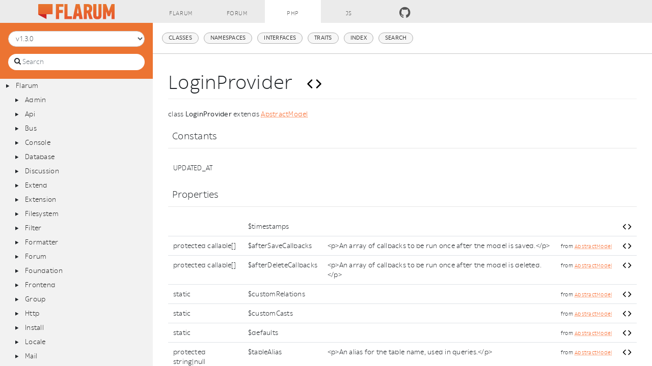

--- FILE ---
content_type: text/html;charset=UTF-8
request_url: https://api.docs.flarum.org/php/main/flarum/user/loginprovider
body_size: 14268
content:
<!DOCTYPE html><html lang="en"><head>
    <meta charset="UTF-8">
    <meta name="robots" content="index, follow, all">
    <title>Flarum\User\LoginProvider | Flarum API</title>

            <link rel="stylesheet" type="text/css" href="../../assets/app.min.css">
        
        
        <meta name="MobileOptimized" content="width">
        <meta name="HandheldFriendly" content="true">
        <meta name="viewport" content="width=device-width,initial-scale=1,maximum-scale=1">
    
    
    </head>

    <body id="class" data-name="class:Flarum_User_LoginProvider" data-root-path="../../">
            <div id="content">
            <nav id="flarum-header" class="navbar navbar-expand-lg">
        <h1 class="flarum-title navbar-brand"></h1>

        
        <div class="collapse navbar-collapse">
            <ul class="navbar-nav mr-auto mt-2 mt-lg-0">
                <li class="nav-item"><a class="nav-link" href="https://flarum.org">Flarum</a></li>
                <li class="nav-item"><a class="nav-link" href="https://discuss.flarum.org">Forum</a></li>
                <li class="nav-item active"><a class="nav-link" href="../..//">PHP</a></li>
                <li class="nav-item"><a class="nav-link" href="/js">JS</a></li>
                <li class="nav-item"><a class="nav-link icon icon-github-circled" target="_blank" href="https://github.com/flarum/framework"></a></li>
            </ul>
        </div>
    </nav>

        <div>
            <div id="left-column">
                    <div id="control-panel">
                    <form action="#" method="GET">
                <select id="version-switcher" class="form-control" name="version">
                                            <option value="../../../v1.3.0" data-version="v1.3.0">v1.3.0</option>
                                            <option value="../../../v1.4.0" data-version="v1.4.0">v1.4.0</option>
                                            <option value="../../../v1.5.0" data-version="v1.5.0">v1.5.0</option>
                                            <option value="../../../v1.6.0" data-version="v1.6.0">v1.6.0</option>
                                            <option value="../../../v1.7.0" data-version="v1.7.0">v1.7.0</option>
                                            <option value="../../../v1.8.0" data-version="v1.8.0">v1.8.0</option>
                                            <option value="../../../main" data-version="main">main</option>
                                            <option value="../../../2.x" data-version="2.x">2.x</option>
                                    </select>
            </form>
                
        <form id="search-form" action="../../search.html" method="GET">
            <span class="icon icon-search"></span>
            <span class="twitter-typeahead" style="position: relative; display: inline-block; direction: ltr;"><input class="typeahead form-control tt-hint" type="search" readonly="" autocomplete="off" spellcheck="false" tabindex="-1" style="position: absolute; top: 0px; left: 0px; border-color: transparent; box-shadow: none; opacity: 1; background: none 0% 0% / auto repeat scroll padding-box padding-box rgb(255, 255, 255);"><input name="search" class="typeahead form-control tt-input" type="search" placeholder="Search" autocomplete="off" spellcheck="false" dir="auto" style="position: relative; vertical-align: top; background-color: transparent;"><pre aria-hidden="true" style="position: absolute; visibility: hidden; white-space: pre; font-family: Rezozero, Helvetica, Arial, sans-serif; font-size: 13px; font-style: normal; font-variant: normal; font-weight: 400; word-spacing: 0px; letter-spacing: 0px; text-indent: 0px; text-rendering: auto; text-transform: none;"></pre><span class="tt-dropdown-menu" style="position: absolute; top: 100%; left: 0px; z-index: 100; display: none; right: auto;"><div class="tt-dataset-search"></div></span></span>
        </form>
    </div>

                    <div id="api-tree">        <ul>                <li data-name="namespace:Flarum" class="opened">                    <div style="padding-left:0px" class="hd">                        <span class="icon icon-play"></span><a href="../../Flarum.html">Flarum</a>                    </div>                    <div class="bd">                                <ul>                <li data-name="namespace:Flarum_Admin">                    <div style="padding-left:18px" class="hd">                        <span class="icon icon-play"></span><a href="../../Flarum/Admin.html">Admin</a>                    </div>                    <div class="bd">                                <ul>                <li data-name="namespace:Flarum_Admin_Content">                    <div style="padding-left:36px" class="hd">                        <span class="icon icon-play"></span><a href="../../Flarum/Admin/Content.html">Content</a>                    </div>                    <div class="bd">                                <ul>                <li data-name="class:Flarum_Admin_Content_AdminPayload">                    <div style="padding-left:62px" class="hd leaf">                        <a href="../../Flarum/Admin/Content/AdminPayload.html">AdminPayload</a>                    </div>                </li>                            <li data-name="class:Flarum_Admin_Content_Index">                    <div style="padding-left:62px" class="hd leaf">                        <a href="../../Flarum/Admin/Content/Index.html">Index</a>                    </div>                </li>                </ul></div>                </li>                            <li data-name="namespace:Flarum_Admin_Controller">                    <div style="padding-left:36px" class="hd">                        <span class="icon icon-play"></span><a href="../../Flarum/Admin/Controller.html">Controller</a>                    </div>                    <div class="bd">                                <ul>                <li data-name="class:Flarum_Admin_Controller_UpdateExtensionController">                    <div style="padding-left:62px" class="hd leaf">                        <a href="../../Flarum/Admin/Controller/UpdateExtensionController.html">UpdateExtensionController</a>                    </div>                </li>                </ul></div>                </li>                            <li data-name="namespace:Flarum_Admin_Middleware">                    <div style="padding-left:36px" class="hd">                        <span class="icon icon-play"></span><a href="../../Flarum/Admin/Middleware.html">Middleware</a>                    </div>                    <div class="bd">                                <ul>                <li data-name="class:Flarum_Admin_Middleware_DisableBrowserCache">                    <div style="padding-left:62px" class="hd leaf">                        <a href="../../Flarum/Admin/Middleware/DisableBrowserCache.html">DisableBrowserCache</a>                    </div>                </li>                            <li data-name="class:Flarum_Admin_Middleware_RequireAdministrateAbility">                    <div style="padding-left:62px" class="hd leaf">                        <a href="../../Flarum/Admin/Middleware/RequireAdministrateAbility.html">RequireAdministrateAbility</a>                    </div>                </li>                </ul></div>                </li>                            <li data-name="class:Flarum_Admin_AdminServiceProvider">                    <div style="padding-left:44px" class="hd leaf">                        <a href="../../Flarum/Admin/AdminServiceProvider.html">AdminServiceProvider</a>                    </div>                </li>                </ul></div>                </li>                            <li data-name="namespace:Flarum_Api">                    <div style="padding-left:18px" class="hd">                        <span class="icon icon-play"></span><a href="../../Flarum/Api.html">Api</a>                    </div>                    <div class="bd">                                <ul>                <li data-name="namespace:Flarum_Api_Controller">                    <div style="padding-left:36px" class="hd">                        <span class="icon icon-play"></span><a href="../../Flarum/Api/Controller.html">Controller</a>                    </div>                    <div class="bd">                                <ul>                <li data-name="class:Flarum_Api_Controller_AbstractCreateController">                    <div style="padding-left:62px" class="hd leaf">                        <a href="../../Flarum/Api/Controller/AbstractCreateController.html">AbstractCreateController</a>                    </div>                </li>                            <li data-name="class:Flarum_Api_Controller_AbstractDeleteController">                    <div style="padding-left:62px" class="hd leaf">                        <a href="../../Flarum/Api/Controller/AbstractDeleteController.html">AbstractDeleteController</a>                    </div>                </li>                            <li data-name="class:Flarum_Api_Controller_AbstractListController">                    <div style="padding-left:62px" class="hd leaf">                        <a href="../../Flarum/Api/Controller/AbstractListController.html">AbstractListController</a>                    </div>                </li>                            <li data-name="class:Flarum_Api_Controller_AbstractSerializeController">                    <div style="padding-left:62px" class="hd leaf">                        <a href="../../Flarum/Api/Controller/AbstractSerializeController.html">AbstractSerializeController</a>                    </div>                </li>                            <li data-name="class:Flarum_Api_Controller_AbstractShowController">                    <div style="padding-left:62px" class="hd leaf">                        <a href="../../Flarum/Api/Controller/AbstractShowController.html">AbstractShowController</a>                    </div>                </li>                            <li data-name="class:Flarum_Api_Controller_ClearCacheController">                    <div style="padding-left:62px" class="hd leaf">                        <a href="../../Flarum/Api/Controller/ClearCacheController.html">ClearCacheController</a>                    </div>                </li>                            <li data-name="class:Flarum_Api_Controller_CreateAccessTokenController">                    <div style="padding-left:62px" class="hd leaf">                        <a href="../../Flarum/Api/Controller/CreateAccessTokenController.html">CreateAccessTokenController</a>                    </div>                </li>                            <li data-name="class:Flarum_Api_Controller_CreateDiscussionController">                    <div style="padding-left:62px" class="hd leaf">                        <a href="../../Flarum/Api/Controller/CreateDiscussionController.html">CreateDiscussionController</a>                    </div>                </li>                            <li data-name="class:Flarum_Api_Controller_CreateGroupController">                    <div style="padding-left:62px" class="hd leaf">                        <a href="../../Flarum/Api/Controller/CreateGroupController.html">CreateGroupController</a>                    </div>                </li>                            <li data-name="class:Flarum_Api_Controller_CreatePostController">                    <div style="padding-left:62px" class="hd leaf">                        <a href="../../Flarum/Api/Controller/CreatePostController.html">CreatePostController</a>                    </div>                </li>                            <li data-name="class:Flarum_Api_Controller_CreateTokenController">                    <div style="padding-left:62px" class="hd leaf">                        <a href="../../Flarum/Api/Controller/CreateTokenController.html">CreateTokenController</a>                    </div>                </li>                            <li data-name="class:Flarum_Api_Controller_CreateUserController">                    <div style="padding-left:62px" class="hd leaf">                        <a href="../../Flarum/Api/Controller/CreateUserController.html">CreateUserController</a>                    </div>                </li>                            <li data-name="class:Flarum_Api_Controller_DeleteAccessTokenController">                    <div style="padding-left:62px" class="hd leaf">                        <a href="../../Flarum/Api/Controller/DeleteAccessTokenController.html">DeleteAccessTokenController</a>                    </div>                </li>                            <li data-name="class:Flarum_Api_Controller_DeleteAllNotificationsController">                    <div style="padding-left:62px" class="hd leaf">                        <a href="../../Flarum/Api/Controller/DeleteAllNotificationsController.html">DeleteAllNotificationsController</a>                    </div>                </li>                            <li data-name="class:Flarum_Api_Controller_DeleteAvatarController">                    <div style="padding-left:62px" class="hd leaf">                        <a href="../../Flarum/Api/Controller/DeleteAvatarController.html">DeleteAvatarController</a>                    </div>                </li>                            <li data-name="class:Flarum_Api_Controller_DeleteDiscussionController">                    <div style="padding-left:62px" class="hd leaf">                        <a href="../../Flarum/Api/Controller/DeleteDiscussionController.html">DeleteDiscussionController</a>                    </div>                </li>                            <li data-name="class:Flarum_Api_Controller_DeleteFaviconController">                    <div style="padding-left:62px" class="hd leaf">                        <a href="../../Flarum/Api/Controller/DeleteFaviconController.html">DeleteFaviconController</a>                    </div>                </li>                            <li data-name="class:Flarum_Api_Controller_DeleteGroupController">                    <div style="padding-left:62px" class="hd leaf">                        <a href="../../Flarum/Api/Controller/DeleteGroupController.html">DeleteGroupController</a>                    </div>                </li>                            <li data-name="class:Flarum_Api_Controller_DeleteLogoController">                    <div style="padding-left:62px" class="hd leaf">                        <a href="../../Flarum/Api/Controller/DeleteLogoController.html">DeleteLogoController</a>                    </div>                </li>                            <li data-name="class:Flarum_Api_Controller_DeletePostController">                    <div style="padding-left:62px" class="hd leaf">                        <a href="../../Flarum/Api/Controller/DeletePostController.html">DeletePostController</a>                    </div>                </li>                            <li data-name="class:Flarum_Api_Controller_DeleteUserController">                    <div style="padding-left:62px" class="hd leaf">                        <a href="../../Flarum/Api/Controller/DeleteUserController.html">DeleteUserController</a>                    </div>                </li>                            <li data-name="class:Flarum_Api_Controller_ForgotPasswordController">                    <div style="padding-left:62px" class="hd leaf">                        <a href="../../Flarum/Api/Controller/ForgotPasswordController.html">ForgotPasswordController</a>                    </div>                </li>                            <li data-name="class:Flarum_Api_Controller_ListAccessTokensController">                    <div style="padding-left:62px" class="hd leaf">                        <a href="../../Flarum/Api/Controller/ListAccessTokensController.html">ListAccessTokensController</a>                    </div>                </li>                            <li data-name="class:Flarum_Api_Controller_ListDiscussionsController">                    <div style="padding-left:62px" class="hd leaf">                        <a href="../../Flarum/Api/Controller/ListDiscussionsController.html">ListDiscussionsController</a>                    </div>                </li>                            <li data-name="class:Flarum_Api_Controller_ListGroupsController">                    <div style="padding-left:62px" class="hd leaf">                        <a href="../../Flarum/Api/Controller/ListGroupsController.html">ListGroupsController</a>                    </div>                </li>                            <li data-name="class:Flarum_Api_Controller_ListNotificationsController">                    <div style="padding-left:62px" class="hd leaf">                        <a href="../../Flarum/Api/Controller/ListNotificationsController.html">ListNotificationsController</a>                    </div>                </li>                            <li data-name="class:Flarum_Api_Controller_ListPostsController">                    <div style="padding-left:62px" class="hd leaf">                        <a href="../../Flarum/Api/Controller/ListPostsController.html">ListPostsController</a>                    </div>                </li>                            <li data-name="class:Flarum_Api_Controller_ListUsersController">                    <div style="padding-left:62px" class="hd leaf">                        <a href="../../Flarum/Api/Controller/ListUsersController.html">ListUsersController</a>                    </div>                </li>                            <li data-name="class:Flarum_Api_Controller_ReadAllNotificationsController">                    <div style="padding-left:62px" class="hd leaf">                        <a href="../../Flarum/Api/Controller/ReadAllNotificationsController.html">ReadAllNotificationsController</a>                    </div>                </li>                            <li data-name="class:Flarum_Api_Controller_SendConfirmationEmailController">                    <div style="padding-left:62px" class="hd leaf">                        <a href="../../Flarum/Api/Controller/SendConfirmationEmailController.html">SendConfirmationEmailController</a>                    </div>                </li>                            <li data-name="class:Flarum_Api_Controller_SendTestMailController">                    <div style="padding-left:62px" class="hd leaf">                        <a href="../../Flarum/Api/Controller/SendTestMailController.html">SendTestMailController</a>                    </div>                </li>                            <li data-name="class:Flarum_Api_Controller_SetPermissionController">                    <div style="padding-left:62px" class="hd leaf">                        <a href="../../Flarum/Api/Controller/SetPermissionController.html">SetPermissionController</a>                    </div>                </li>                            <li data-name="class:Flarum_Api_Controller_SetSettingsController">                    <div style="padding-left:62px" class="hd leaf">                        <a href="../../Flarum/Api/Controller/SetSettingsController.html">SetSettingsController</a>                    </div>                </li>                            <li data-name="class:Flarum_Api_Controller_ShowDiscussionController">                    <div style="padding-left:62px" class="hd leaf">                        <a href="../../Flarum/Api/Controller/ShowDiscussionController.html">ShowDiscussionController</a>                    </div>                </li>                            <li data-name="class:Flarum_Api_Controller_ShowExtensionReadmeController">                    <div style="padding-left:62px" class="hd leaf">                        <a href="../../Flarum/Api/Controller/ShowExtensionReadmeController.html">ShowExtensionReadmeController</a>                    </div>                </li>                            <li data-name="class:Flarum_Api_Controller_ShowForumController">                    <div style="padding-left:62px" class="hd leaf">                        <a href="../../Flarum/Api/Controller/ShowForumController.html">ShowForumController</a>                    </div>                </li>                            <li data-name="class:Flarum_Api_Controller_ShowGroupController">                    <div style="padding-left:62px" class="hd leaf">                        <a href="../../Flarum/Api/Controller/ShowGroupController.html">ShowGroupController</a>                    </div>                </li>                            <li data-name="class:Flarum_Api_Controller_ShowMailSettingsController">                    <div style="padding-left:62px" class="hd leaf">                        <a href="../../Flarum/Api/Controller/ShowMailSettingsController.html">ShowMailSettingsController</a>                    </div>                </li>                            <li data-name="class:Flarum_Api_Controller_ShowPostController">                    <div style="padding-left:62px" class="hd leaf">                        <a href="../../Flarum/Api/Controller/ShowPostController.html">ShowPostController</a>                    </div>                </li>                            <li data-name="class:Flarum_Api_Controller_ShowUserController">                    <div style="padding-left:62px" class="hd leaf">                        <a href="../../Flarum/Api/Controller/ShowUserController.html">ShowUserController</a>                    </div>                </li>                            <li data-name="class:Flarum_Api_Controller_TerminateAllOtherSessionsController">                    <div style="padding-left:62px" class="hd leaf">                        <a href="../../Flarum/Api/Controller/TerminateAllOtherSessionsController.html">TerminateAllOtherSessionsController</a>                    </div>                </li>                            <li data-name="class:Flarum_Api_Controller_UninstallExtensionController">                    <div style="padding-left:62px" class="hd leaf">                        <a href="../../Flarum/Api/Controller/UninstallExtensionController.html">UninstallExtensionController</a>                    </div>                </li>                            <li data-name="class:Flarum_Api_Controller_UpdateDiscussionController">                    <div style="padding-left:62px" class="hd leaf">                        <a href="../../Flarum/Api/Controller/UpdateDiscussionController.html">UpdateDiscussionController</a>                    </div>                </li>                            <li data-name="class:Flarum_Api_Controller_UpdateExtensionController">                    <div style="padding-left:62px" class="hd leaf">                        <a href="../../Flarum/Api/Controller/UpdateExtensionController.html">UpdateExtensionController</a>                    </div>                </li>                            <li data-name="class:Flarum_Api_Controller_UpdateGroupController">                    <div style="padding-left:62px" class="hd leaf">                        <a href="../../Flarum/Api/Controller/UpdateGroupController.html">UpdateGroupController</a>                    </div>                </li>                            <li data-name="class:Flarum_Api_Controller_UpdateNotificationController">                    <div style="padding-left:62px" class="hd leaf">                        <a href="../../Flarum/Api/Controller/UpdateNotificationController.html">UpdateNotificationController</a>                    </div>                </li>                            <li data-name="class:Flarum_Api_Controller_UpdatePostController">                    <div style="padding-left:62px" class="hd leaf">                        <a href="../../Flarum/Api/Controller/UpdatePostController.html">UpdatePostController</a>                    </div>                </li>                            <li data-name="class:Flarum_Api_Controller_UpdateUserController">                    <div style="padding-left:62px" class="hd leaf">                        <a href="../../Flarum/Api/Controller/UpdateUserController.html">UpdateUserController</a>                    </div>                </li>                            <li data-name="class:Flarum_Api_Controller_UploadAvatarController">                    <div style="padding-left:62px" class="hd leaf">                        <a href="../../Flarum/Api/Controller/UploadAvatarController.html">UploadAvatarController</a>                    </div>                </li>                            <li data-name="class:Flarum_Api_Controller_UploadFaviconController">                    <div style="padding-left:62px" class="hd leaf">                        <a href="../../Flarum/Api/Controller/UploadFaviconController.html">UploadFaviconController</a>                    </div>                </li>                            <li data-name="class:Flarum_Api_Controller_UploadImageController">                    <div style="padding-left:62px" class="hd leaf">                        <a href="../../Flarum/Api/Controller/UploadImageController.html">UploadImageController</a>                    </div>                </li>                            <li data-name="class:Flarum_Api_Controller_UploadLogoController">                    <div style="padding-left:62px" class="hd leaf">                        <a href="../../Flarum/Api/Controller/UploadLogoController.html">UploadLogoController</a>                    </div>                </li>                </ul></div>                </li>                            <li data-name="namespace:Flarum_Api_Exception">                    <div style="padding-left:36px" class="hd">                        <span class="icon icon-play"></span><a href="../../Flarum/Api/Exception.html">Exception</a>                    </div>                    <div class="bd">                                <ul>                <li data-name="class:Flarum_Api_Exception_InvalidAccessTokenException">                    <div style="padding-left:62px" class="hd leaf">                        <a href="../../Flarum/Api/Exception/InvalidAccessTokenException.html">InvalidAccessTokenException</a>                    </div>                </li>                </ul></div>                </li>                            <li data-name="namespace:Flarum_Api_Middleware">                    <div style="padding-left:36px" class="hd">                        <span class="icon icon-play"></span><a href="../../Flarum/Api/Middleware.html">Middleware</a>                    </div>                    <div class="bd">                                <ul>                <li data-name="class:Flarum_Api_Middleware_FakeHttpMethods">                    <div style="padding-left:62px" class="hd leaf">                        <a href="../../Flarum/Api/Middleware/FakeHttpMethods.html">FakeHttpMethods</a>                    </div>                </li>                            <li data-name="class:Flarum_Api_Middleware_ThrottleApi">                    <div style="padding-left:62px" class="hd leaf">                        <a href="../../Flarum/Api/Middleware/ThrottleApi.html">ThrottleApi</a>                    </div>                </li>                </ul></div>                </li>                            <li data-name="namespace:Flarum_Api_Serializer">                    <div style="padding-left:36px" class="hd">                        <span class="icon icon-play"></span><a href="../../Flarum/Api/Serializer.html">Serializer</a>                    </div>                    <div class="bd">                                <ul>                <li data-name="class:Flarum_Api_Serializer_AbstractSerializer">                    <div style="padding-left:62px" class="hd leaf">                        <a href="../../Flarum/Api/Serializer/AbstractSerializer.html">AbstractSerializer</a>                    </div>                </li>                            <li data-name="class:Flarum_Api_Serializer_AccessTokenSerializer">                    <div style="padding-left:62px" class="hd leaf">                        <a href="../../Flarum/Api/Serializer/AccessTokenSerializer.html">AccessTokenSerializer</a>                    </div>                </li>                            <li data-name="class:Flarum_Api_Serializer_BasicDiscussionSerializer">                    <div style="padding-left:62px" class="hd leaf">                        <a href="../../Flarum/Api/Serializer/BasicDiscussionSerializer.html">BasicDiscussionSerializer</a>                    </div>                </li>                            <li data-name="class:Flarum_Api_Serializer_BasicPostSerializer">                    <div style="padding-left:62px" class="hd leaf">                        <a href="../../Flarum/Api/Serializer/BasicPostSerializer.html">BasicPostSerializer</a>                    </div>                </li>                            <li data-name="class:Flarum_Api_Serializer_BasicUserSerializer">                    <div style="padding-left:62px" class="hd leaf">                        <a href="../../Flarum/Api/Serializer/BasicUserSerializer.html">BasicUserSerializer</a>                    </div>                </li>                            <li data-name="class:Flarum_Api_Serializer_CurrentUserSerializer">                    <div style="padding-left:62px" class="hd leaf">                        <a href="../../Flarum/Api/Serializer/CurrentUserSerializer.html">CurrentUserSerializer</a>                    </div>                </li>                            <li data-name="class:Flarum_Api_Serializer_DiscussionSerializer">                    <div style="padding-left:62px" class="hd leaf">                        <a href="../../Flarum/Api/Serializer/DiscussionSerializer.html">DiscussionSerializer</a>                    </div>                </li>                            <li data-name="class:Flarum_Api_Serializer_ExtensionReadmeSerializer">                    <div style="padding-left:62px" class="hd leaf">                        <a href="../../Flarum/Api/Serializer/ExtensionReadmeSerializer.html">ExtensionReadmeSerializer</a>                    </div>                </li>                            <li data-name="class:Flarum_Api_Serializer_ForumSerializer">                    <div style="padding-left:62px" class="hd leaf">                        <a href="../../Flarum/Api/Serializer/ForumSerializer.html">ForumSerializer</a>                    </div>                </li>                            <li data-name="class:Flarum_Api_Serializer_GroupSerializer">                    <div style="padding-left:62px" class="hd leaf">                        <a href="../../Flarum/Api/Serializer/GroupSerializer.html">GroupSerializer</a>                    </div>                </li>                            <li data-name="class:Flarum_Api_Serializer_MailSettingsSerializer">                    <div style="padding-left:62px" class="hd leaf">                        <a href="../../Flarum/Api/Serializer/MailSettingsSerializer.html">MailSettingsSerializer</a>                    </div>                </li>                            <li data-name="class:Flarum_Api_Serializer_NotificationSerializer">                    <div style="padding-left:62px" class="hd leaf">                        <a href="../../Flarum/Api/Serializer/NotificationSerializer.html">NotificationSerializer</a>                    </div>                </li>                            <li data-name="class:Flarum_Api_Serializer_PostSerializer">                    <div style="padding-left:62px" class="hd leaf">                        <a href="../../Flarum/Api/Serializer/PostSerializer.html">PostSerializer</a>                    </div>                </li>                            <li data-name="class:Flarum_Api_Serializer_UserSerializer">                    <div style="padding-left:62px" class="hd leaf">                        <a href="../../Flarum/Api/Serializer/UserSerializer.html">UserSerializer</a>                    </div>                </li>                </ul></div>                </li>                            <li data-name="class:Flarum_Api_ApiKey">                    <div style="padding-left:44px" class="hd leaf">                        <a href="../../Flarum/Api/ApiKey.html">ApiKey</a>                    </div>                </li>                            <li data-name="class:Flarum_Api_ApiServiceProvider">                    <div style="padding-left:44px" class="hd leaf">                        <a href="../../Flarum/Api/ApiServiceProvider.html">ApiServiceProvider</a>                    </div>                </li>                            <li data-name="class:Flarum_Api_Client">                    <div style="padding-left:44px" class="hd leaf">                        <a href="../../Flarum/Api/Client.html">Client</a>                    </div>                </li>                            <li data-name="class:Flarum_Api_ForgotPasswordValidator">                    <div style="padding-left:44px" class="hd leaf">                        <a href="../../Flarum/Api/ForgotPasswordValidator.html">ForgotPasswordValidator</a>                    </div>                </li>                            <li data-name="class:Flarum_Api_JsonApiResponse">                    <div style="padding-left:44px" class="hd leaf">                        <a href="../../Flarum/Api/JsonApiResponse.html">JsonApiResponse</a>                    </div>                </li>                </ul></div>                </li>                            <li data-name="namespace:Flarum_Bus">                    <div style="padding-left:18px" class="hd">                        <span class="icon icon-play"></span><a href="../../Flarum/Bus.html">Bus</a>                    </div>                    <div class="bd">                                <ul>                <li data-name="class:Flarum_Bus_BusServiceProvider">                    <div style="padding-left:44px" class="hd leaf">                        <a href="../../Flarum/Bus/BusServiceProvider.html">BusServiceProvider</a>                    </div>                </li>                            <li data-name="class:Flarum_Bus_Dispatcher">                    <div style="padding-left:44px" class="hd leaf">                        <a href="../../Flarum/Bus/Dispatcher.html">Dispatcher</a>                    </div>                </li>                </ul></div>                </li>                            <li data-name="namespace:Flarum_Console">                    <div style="padding-left:18px" class="hd">                        <span class="icon icon-play"></span><a href="../../Flarum/Console.html">Console</a>                    </div>                    <div class="bd">                                <ul>                <li data-name="namespace:Flarum_Console_Cache">                    <div style="padding-left:36px" class="hd">                        <span class="icon icon-play"></span><a href="../../Flarum/Console/Cache.html">Cache</a>                    </div>                    <div class="bd">                                <ul>                <li data-name="class:Flarum_Console_Cache_Factory">                    <div style="padding-left:62px" class="hd leaf">                        <a href="../../Flarum/Console/Cache/Factory.html">Factory</a>                    </div>                </li>                </ul></div>                </li>                            <li data-name="class:Flarum_Console_AbstractCommand">                    <div style="padding-left:44px" class="hd leaf">                        <a href="../../Flarum/Console/AbstractCommand.html">AbstractCommand</a>                    </div>                </li>                            <li data-name="class:Flarum_Console_ConsoleServiceProvider">                    <div style="padding-left:44px" class="hd leaf">                        <a href="../../Flarum/Console/ConsoleServiceProvider.html">ConsoleServiceProvider</a>                    </div>                </li>                            <li data-name="class:Flarum_Console_Schedule">                    <div style="padding-left:44px" class="hd leaf">                        <a href="../../Flarum/Console/Schedule.html">Schedule</a>                    </div>                </li>                            <li data-name="class:Flarum_Console_Server">                    <div style="padding-left:44px" class="hd leaf">                        <a href="../../Flarum/Console/Server.html">Server</a>                    </div>                </li>                </ul></div>                </li>                            <li data-name="namespace:Flarum_Database">                    <div style="padding-left:18px" class="hd">                        <span class="icon icon-play"></span><a href="../../Flarum/Database.html">Database</a>                    </div>                    <div class="bd">                                <ul>                <li data-name="namespace:Flarum_Database_Console">                    <div style="padding-left:36px" class="hd">                        <span class="icon icon-play"></span><a href="../../Flarum/Database/Console.html">Console</a>                    </div>                    <div class="bd">                                <ul>                <li data-name="class:Flarum_Database_Console_GenerateDumpCommand">                    <div style="padding-left:62px" class="hd leaf">                        <a href="../../Flarum/Database/Console/GenerateDumpCommand.html">GenerateDumpCommand</a>                    </div>                </li>                            <li data-name="class:Flarum_Database_Console_MigrateCommand">                    <div style="padding-left:62px" class="hd leaf">                        <a href="../../Flarum/Database/Console/MigrateCommand.html">MigrateCommand</a>                    </div>                </li>                            <li data-name="class:Flarum_Database_Console_ResetCommand">                    <div style="padding-left:62px" class="hd leaf">                        <a href="../../Flarum/Database/Console/ResetCommand.html">ResetCommand</a>                    </div>                </li>                </ul></div>                </li>                            <li data-name="namespace:Flarum_Database_Eloquent">                    <div style="padding-left:36px" class="hd">                        <span class="icon icon-play"></span><a href="../../Flarum/Database/Eloquent.html">Eloquent</a>                    </div>                    <div class="bd">                                <ul>                <li data-name="class:Flarum_Database_Eloquent_Collection">                    <div style="padding-left:62px" class="hd leaf">                        <a href="../../Flarum/Database/Eloquent/Collection.html">Collection</a>                    </div>                </li>                </ul></div>                </li>                            <li data-name="namespace:Flarum_Database_Exception">                    <div style="padding-left:36px" class="hd">                        <span class="icon icon-play"></span><a href="../../Flarum/Database/Exception.html">Exception</a>                    </div>                    <div class="bd">                                <ul>                <li data-name="class:Flarum_Database_Exception_MigrationKeyMissing">                    <div style="padding-left:62px" class="hd leaf">                        <a href="../../Flarum/Database/Exception/MigrationKeyMissing.html">MigrationKeyMissing</a>                    </div>                </li>                </ul></div>                </li>                            <li data-name="class:Flarum_Database_AbstractModel">                    <div style="padding-left:44px" class="hd leaf">                        <a href="../../Flarum/Database/AbstractModel.html">AbstractModel</a>                    </div>                </li>                            <li data-name="class:Flarum_Database_DatabaseMigrationRepository">                    <div style="padding-left:44px" class="hd leaf">                        <a href="../../Flarum/Database/DatabaseMigrationRepository.html">DatabaseMigrationRepository</a>                    </div>                </li>                            <li data-name="class:Flarum_Database_DatabaseServiceProvider">                    <div style="padding-left:44px" class="hd leaf">                        <a href="../../Flarum/Database/DatabaseServiceProvider.html">DatabaseServiceProvider</a>                    </div>                </li>                            <li data-name="class:Flarum_Database_Migration">                    <div style="padding-left:44px" class="hd leaf">                        <a href="../../Flarum/Database/Migration.html">Migration</a>                    </div>                </li>                            <li data-name="class:Flarum_Database_MigrationRepositoryInterface">                    <div style="padding-left:44px" class="hd leaf">                        <a href="../../Flarum/Database/MigrationRepositoryInterface.html">MigrationRepositoryInterface</a>                    </div>                </li>                            <li data-name="class:Flarum_Database_Migrator">                    <div style="padding-left:44px" class="hd leaf">                        <a href="../../Flarum/Database/Migrator.html">Migrator</a>                    </div>                </li>                            <li data-name="class:Flarum_Database_ScopeVisibilityTrait">                    <div style="padding-left:44px" class="hd leaf">                        <a href="../../Flarum/Database/ScopeVisibilityTrait.html">ScopeVisibilityTrait</a>                    </div>                </li>                </ul></div>                </li>                            <li data-name="namespace:Flarum_Discussion">                    <div style="padding-left:18px" class="hd">                        <span class="icon icon-play"></span><a href="../../Flarum/Discussion.html">Discussion</a>                    </div>                    <div class="bd">                                <ul>                <li data-name="namespace:Flarum_Discussion_Access">                    <div style="padding-left:36px" class="hd">                        <span class="icon icon-play"></span><a href="../../Flarum/Discussion/Access.html">Access</a>                    </div>                    <div class="bd">                                <ul>                <li data-name="class:Flarum_Discussion_Access_DiscussionPolicy">                    <div style="padding-left:62px" class="hd leaf">                        <a href="../../Flarum/Discussion/Access/DiscussionPolicy.html">DiscussionPolicy</a>                    </div>                </li>                            <li data-name="class:Flarum_Discussion_Access_ScopeDiscussionVisibility">                    <div style="padding-left:62px" class="hd leaf">                        <a href="../../Flarum/Discussion/Access/ScopeDiscussionVisibility.html">ScopeDiscussionVisibility</a>                    </div>                </li>                </ul></div>                </li>                            <li data-name="namespace:Flarum_Discussion_Command">                    <div style="padding-left:36px" class="hd">                        <span class="icon icon-play"></span><a href="../../Flarum/Discussion/Command.html">Command</a>                    </div>                    <div class="bd">                                <ul>                <li data-name="class:Flarum_Discussion_Command_DeleteDiscussion">                    <div style="padding-left:62px" class="hd leaf">                        <a href="../../Flarum/Discussion/Command/DeleteDiscussion.html">DeleteDiscussion</a>                    </div>                </li>                            <li data-name="class:Flarum_Discussion_Command_DeleteDiscussionHandler">                    <div style="padding-left:62px" class="hd leaf">                        <a href="../../Flarum/Discussion/Command/DeleteDiscussionHandler.html">DeleteDiscussionHandler</a>                    </div>                </li>                            <li data-name="class:Flarum_Discussion_Command_EditDiscussion">                    <div style="padding-left:62px" class="hd leaf">                        <a href="../../Flarum/Discussion/Command/EditDiscussion.html">EditDiscussion</a>                    </div>                </li>                            <li data-name="class:Flarum_Discussion_Command_EditDiscussionHandler">                    <div style="padding-left:62px" class="hd leaf">                        <a href="../../Flarum/Discussion/Command/EditDiscussionHandler.html">EditDiscussionHandler</a>                    </div>                </li>                            <li data-name="class:Flarum_Discussion_Command_ReadDiscussion">                    <div style="padding-left:62px" class="hd leaf">                        <a href="../../Flarum/Discussion/Command/ReadDiscussion.html">ReadDiscussion</a>                    </div>                </li>                            <li data-name="class:Flarum_Discussion_Command_ReadDiscussionHandler">                    <div style="padding-left:62px" class="hd leaf">                        <a href="../../Flarum/Discussion/Command/ReadDiscussionHandler.html">ReadDiscussionHandler</a>                    </div>                </li>                            <li data-name="class:Flarum_Discussion_Command_StartDiscussion">                    <div style="padding-left:62px" class="hd leaf">                        <a href="../../Flarum/Discussion/Command/StartDiscussion.html">StartDiscussion</a>                    </div>                </li>                            <li data-name="class:Flarum_Discussion_Command_StartDiscussionHandler">                    <div style="padding-left:62px" class="hd leaf">                        <a href="../../Flarum/Discussion/Command/StartDiscussionHandler.html">StartDiscussionHandler</a>                    </div>                </li>                </ul></div>                </li>                            <li data-name="namespace:Flarum_Discussion_Event">                    <div style="padding-left:36px" class="hd">                        <span class="icon icon-play"></span><a href="../../Flarum/Discussion/Event.html">Event</a>                    </div>                    <div class="bd">                                <ul>                <li data-name="class:Flarum_Discussion_Event_Deleted">                    <div style="padding-left:62px" class="hd leaf">                        <a href="../../Flarum/Discussion/Event/Deleted.html">Deleted</a>                    </div>                </li>                            <li data-name="class:Flarum_Discussion_Event_Deleting">                    <div style="padding-left:62px" class="hd leaf">                        <a href="../../Flarum/Discussion/Event/Deleting.html">Deleting</a>                    </div>                </li>                            <li data-name="class:Flarum_Discussion_Event_Hidden">                    <div style="padding-left:62px" class="hd leaf">                        <a href="../../Flarum/Discussion/Event/Hidden.html">Hidden</a>                    </div>                </li>                            <li data-name="class:Flarum_Discussion_Event_Renamed">                    <div style="padding-left:62px" class="hd leaf">                        <a href="../../Flarum/Discussion/Event/Renamed.html">Renamed</a>                    </div>                </li>                            <li data-name="class:Flarum_Discussion_Event_Restored">                    <div style="padding-left:62px" class="hd leaf">                        <a href="../../Flarum/Discussion/Event/Restored.html">Restored</a>                    </div>                </li>                            <li data-name="class:Flarum_Discussion_Event_Saving">                    <div style="padding-left:62px" class="hd leaf">                        <a href="../../Flarum/Discussion/Event/Saving.html">Saving</a>                    </div>                </li>                            <li data-name="class:Flarum_Discussion_Event_Started">                    <div style="padding-left:62px" class="hd leaf">                        <a href="../../Flarum/Discussion/Event/Started.html">Started</a>                    </div>                </li>                            <li data-name="class:Flarum_Discussion_Event_UserDataSaving">                    <div style="padding-left:62px" class="hd leaf">                        <a href="../../Flarum/Discussion/Event/UserDataSaving.html">UserDataSaving</a>                    </div>                </li>                            <li data-name="class:Flarum_Discussion_Event_UserRead">                    <div style="padding-left:62px" class="hd leaf">                        <a href="../../Flarum/Discussion/Event/UserRead.html">UserRead</a>                    </div>                </li>                </ul></div>                </li>                            <li data-name="namespace:Flarum_Discussion_Filter">                    <div style="padding-left:36px" class="hd">                        <span class="icon icon-play"></span><a href="../../Flarum/Discussion/Filter.html">Filter</a>                    </div>                    <div class="bd">                                <ul>                <li data-name="class:Flarum_Discussion_Filter_DiscussionFilterer">                    <div style="padding-left:62px" class="hd leaf">                        <a href="../../Flarum/Discussion/Filter/DiscussionFilterer.html">DiscussionFilterer</a>                    </div>                </li>                </ul></div>                </li>                            <li data-name="namespace:Flarum_Discussion_Query">                    <div style="padding-left:36px" class="hd">                        <span class="icon icon-play"></span><a href="../../Flarum/Discussion/Query.html">Query</a>                    </div>                    <div class="bd">                                <ul>                <li data-name="class:Flarum_Discussion_Query_AuthorFilterGambit">                    <div style="padding-left:62px" class="hd leaf">                        <a href="../../Flarum/Discussion/Query/AuthorFilterGambit.html">AuthorFilterGambit</a>                    </div>                </li>                            <li data-name="class:Flarum_Discussion_Query_CreatedFilterGambit">                    <div style="padding-left:62px" class="hd leaf">                        <a href="../../Flarum/Discussion/Query/CreatedFilterGambit.html">CreatedFilterGambit</a>                    </div>                </li>                            <li data-name="class:Flarum_Discussion_Query_HiddenFilterGambit">                    <div style="padding-left:62px" class="hd leaf">                        <a href="../../Flarum/Discussion/Query/HiddenFilterGambit.html">HiddenFilterGambit</a>                    </div>                </li>                            <li data-name="class:Flarum_Discussion_Query_UnreadFilterGambit">                    <div style="padding-left:62px" class="hd leaf">                        <a href="../../Flarum/Discussion/Query/UnreadFilterGambit.html">UnreadFilterGambit</a>                    </div>                </li>                </ul></div>                </li>                            <li data-name="namespace:Flarum_Discussion_Search">                    <div style="padding-left:36px" class="hd">                        <span class="icon icon-play"></span><a href="../../Flarum/Discussion/Search.html">Search</a>                    </div>                    <div class="bd">                                <ul>                <li data-name="namespace:Flarum_Discussion_Search_Gambit">                    <div style="padding-left:54px" class="hd">                        <span class="icon icon-play"></span><a href="../../Flarum/Discussion/Search/Gambit.html">Gambit</a>                    </div>                    <div class="bd">                                <ul>                <li data-name="class:Flarum_Discussion_Search_Gambit_FulltextGambit">                    <div style="padding-left:80px" class="hd leaf">                        <a href="../../Flarum/Discussion/Search/Gambit/FulltextGambit.html">FulltextGambit</a>                    </div>                </li>                </ul></div>                </li>                            <li data-name="class:Flarum_Discussion_Search_DiscussionSearcher">                    <div style="padding-left:62px" class="hd leaf">                        <a href="../../Flarum/Discussion/Search/DiscussionSearcher.html">DiscussionSearcher</a>                    </div>                </li>                </ul></div>                </li>                            <li data-name="class:Flarum_Discussion_Discussion">                    <div style="padding-left:44px" class="hd leaf">                        <a href="../../Flarum/Discussion/Discussion.html">Discussion</a>                    </div>                </li>                            <li data-name="class:Flarum_Discussion_DiscussionMetadataUpdater">                    <div style="padding-left:44px" class="hd leaf">                        <a href="../../Flarum/Discussion/DiscussionMetadataUpdater.html">DiscussionMetadataUpdater</a>                    </div>                </li>                            <li data-name="class:Flarum_Discussion_DiscussionRenamedLogger">                    <div style="padding-left:44px" class="hd leaf">                        <a href="../../Flarum/Discussion/DiscussionRenamedLogger.html">DiscussionRenamedLogger</a>                    </div>                </li>                            <li data-name="class:Flarum_Discussion_DiscussionRepository">                    <div style="padding-left:44px" class="hd leaf">                        <a href="../../Flarum/Discussion/DiscussionRepository.html">DiscussionRepository</a>                    </div>                </li>                            <li data-name="class:Flarum_Discussion_DiscussionServiceProvider">                    <div style="padding-left:44px" class="hd leaf">                        <a href="../../Flarum/Discussion/DiscussionServiceProvider.html">DiscussionServiceProvider</a>                    </div>                </li>                            <li data-name="class:Flarum_Discussion_DiscussionValidator">                    <div style="padding-left:44px" class="hd leaf">                        <a href="../../Flarum/Discussion/DiscussionValidator.html">DiscussionValidator</a>                    </div>                </li>                            <li data-name="class:Flarum_Discussion_IdWithTransliteratedSlugDriver">                    <div style="padding-left:44px" class="hd leaf">                        <a href="../../Flarum/Discussion/IdWithTransliteratedSlugDriver.html">IdWithTransliteratedSlugDriver</a>                    </div>                </li>                            <li data-name="class:Flarum_Discussion_UserState">                    <div style="padding-left:44px" class="hd leaf">                        <a href="../../Flarum/Discussion/UserState.html">UserState</a>                    </div>                </li>                            <li data-name="class:Flarum_Discussion_UserStateUpdater">                    <div style="padding-left:44px" class="hd leaf">                        <a href="../../Flarum/Discussion/UserStateUpdater.html">UserStateUpdater</a>                    </div>                </li>                            <li data-name="class:Flarum_Discussion_Utf8SlugDriver">                    <div style="padding-left:44px" class="hd leaf">                        <a href="../../Flarum/Discussion/Utf8SlugDriver.html">Utf8SlugDriver</a>                    </div>                </li>                </ul></div>                </li>                            <li data-name="namespace:Flarum_Extend">                    <div style="padding-left:18px" class="hd">                        <span class="icon icon-play"></span><a href="../../Flarum/Extend.html">Extend</a>                    </div>                    <div class="bd">                                <ul>                <li data-name="class:Flarum_Extend_ApiController">                    <div style="padding-left:44px" class="hd leaf">                        <a href="../../Flarum/Extend/ApiController.html">ApiController</a>                    </div>                </li>                            <li data-name="class:Flarum_Extend_ApiSerializer">                    <div style="padding-left:44px" class="hd leaf">                        <a href="../../Flarum/Extend/ApiSerializer.html">ApiSerializer</a>                    </div>                </li>                            <li data-name="class:Flarum_Extend_Auth">                    <div style="padding-left:44px" class="hd leaf">                        <a href="../../Flarum/Extend/Auth.html">Auth</a>                    </div>                </li>                            <li data-name="class:Flarum_Extend_Conditional">                    <div style="padding-left:44px" class="hd leaf">                        <a href="../../Flarum/Extend/Conditional.html">Conditional</a>                    </div>                </li>                            <li data-name="class:Flarum_Extend_Console">                    <div style="padding-left:44px" class="hd leaf">                        <a href="../../Flarum/Extend/Console.html">Console</a>                    </div>                </li>                            <li data-name="class:Flarum_Extend_Csrf">                    <div style="padding-left:44px" class="hd leaf">                        <a href="../../Flarum/Extend/Csrf.html">Csrf</a>                    </div>                </li>                            <li data-name="class:Flarum_Extend_ErrorHandling">                    <div style="padding-left:44px" class="hd leaf">                        <a href="../../Flarum/Extend/ErrorHandling.html">ErrorHandling</a>                    </div>                </li>                            <li data-name="class:Flarum_Extend_Event">                    <div style="padding-left:44px" class="hd leaf">                        <a href="../../Flarum/Extend/Event.html">Event</a>                    </div>                </li>                            <li data-name="class:Flarum_Extend_ExtenderInterface">                    <div style="padding-left:44px" class="hd leaf">                        <a href="../../Flarum/Extend/ExtenderInterface.html">ExtenderInterface</a>                    </div>                </li>                            <li data-name="class:Flarum_Extend_Filesystem">                    <div style="padding-left:44px" class="hd leaf">                        <a href="../../Flarum/Extend/Filesystem.html">Filesystem</a>                    </div>                </li>                            <li data-name="class:Flarum_Extend_Filter">                    <div style="padding-left:44px" class="hd leaf">                        <a href="../../Flarum/Extend/Filter.html">Filter</a>                    </div>                </li>                            <li data-name="class:Flarum_Extend_Formatter">                    <div style="padding-left:44px" class="hd leaf">                        <a href="../../Flarum/Extend/Formatter.html">Formatter</a>                    </div>                </li>                            <li data-name="class:Flarum_Extend_Frontend">                    <div style="padding-left:44px" class="hd leaf">                        <a href="../../Flarum/Extend/Frontend.html">Frontend</a>                    </div>                </li>                            <li data-name="class:Flarum_Extend_LanguagePack">                    <div style="padding-left:44px" class="hd leaf">                        <a href="../../Flarum/Extend/LanguagePack.html">LanguagePack</a>                    </div>                </li>                            <li data-name="class:Flarum_Extend_LifecycleInterface">                    <div style="padding-left:44px" class="hd leaf">                        <a href="../../Flarum/Extend/LifecycleInterface.html">LifecycleInterface</a>                    </div>                </li>                            <li data-name="class:Flarum_Extend_Link">                    <div style="padding-left:44px" class="hd leaf">                        <a href="../../Flarum/Extend/Link.html">Link</a>                    </div>                </li>                            <li data-name="class:Flarum_Extend_Locales">                    <div style="padding-left:44px" class="hd leaf">                        <a href="../../Flarum/Extend/Locales.html">Locales</a>                    </div>                </li>                            <li data-name="class:Flarum_Extend_Mail">                    <div style="padding-left:44px" class="hd leaf">                        <a href="../../Flarum/Extend/Mail.html">Mail</a>                    </div>                </li>                            <li data-name="class:Flarum_Extend_Middleware">                    <div style="padding-left:44px" class="hd leaf">                        <a href="../../Flarum/Extend/Middleware.html">Middleware</a>                    </div>                </li>                            <li data-name="class:Flarum_Extend_Model">                    <div style="padding-left:44px" class="hd leaf">                        <a href="../../Flarum/Extend/Model.html">Model</a>                    </div>                </li>                            <li data-name="class:Flarum_Extend_ModelPrivate">                    <div style="padding-left:44px" class="hd leaf">                        <a href="../../Flarum/Extend/ModelPrivate.html">ModelPrivate</a>                    </div>                </li>                            <li data-name="class:Flarum_Extend_ModelUrl">                    <div style="padding-left:44px" class="hd leaf">                        <a href="../../Flarum/Extend/ModelUrl.html">ModelUrl</a>                    </div>                </li>                            <li data-name="class:Flarum_Extend_ModelVisibility">                    <div style="padding-left:44px" class="hd leaf">                        <a href="../../Flarum/Extend/ModelVisibility.html">ModelVisibility</a>                    </div>                </li>                            <li data-name="class:Flarum_Extend_Notification">                    <div style="padding-left:44px" class="hd leaf">                        <a href="../../Flarum/Extend/Notification.html">Notification</a>                    </div>                </li>                            <li data-name="class:Flarum_Extend_Policy">                    <div style="padding-left:44px" class="hd leaf">                        <a href="../../Flarum/Extend/Policy.html">Policy</a>                    </div>                </li>                            <li data-name="class:Flarum_Extend_Post">                    <div style="padding-left:44px" class="hd leaf">                        <a href="../../Flarum/Extend/Post.html">Post</a>                    </div>                </li>                            <li data-name="class:Flarum_Extend_Routes">                    <div style="padding-left:44px" class="hd leaf">                        <a href="../../Flarum/Extend/Routes.html">Routes</a>                    </div>                </li>                            <li data-name="class:Flarum_Extend_ServiceProvider">                    <div style="padding-left:44px" class="hd leaf">                        <a href="../../Flarum/Extend/ServiceProvider.html">ServiceProvider</a>                    </div>                </li>                            <li data-name="class:Flarum_Extend_Session">                    <div style="padding-left:44px" class="hd leaf">                        <a href="../../Flarum/Extend/Session.html">Session</a>                    </div>                </li>                            <li data-name="class:Flarum_Extend_Settings">                    <div style="padding-left:44px" class="hd leaf">                        <a href="../../Flarum/Extend/Settings.html">Settings</a>                    </div>                </li>                            <li data-name="class:Flarum_Extend_SimpleFlarumSearch">                    <div style="padding-left:44px" class="hd leaf">                        <a href="../../Flarum/Extend/SimpleFlarumSearch.html">SimpleFlarumSearch</a>                    </div>                </li>                            <li data-name="class:Flarum_Extend_Theme">                    <div style="padding-left:44px" class="hd leaf">                        <a href="../../Flarum/Extend/Theme.html">Theme</a>                    </div>                </li>                            <li data-name="class:Flarum_Extend_ThrottleApi">                    <div style="padding-left:44px" class="hd leaf">                        <a href="../../Flarum/Extend/ThrottleApi.html">ThrottleApi</a>                    </div>                </li>                            <li data-name="class:Flarum_Extend_User">                    <div style="padding-left:44px" class="hd leaf">                        <a href="../../Flarum/Extend/User.html">User</a>                    </div>                </li>                            <li data-name="class:Flarum_Extend_Validator">                    <div style="padding-left:44px" class="hd leaf">                        <a href="../../Flarum/Extend/Validator.html">Validator</a>                    </div>                </li>                            <li data-name="class:Flarum_Extend_View">                    <div style="padding-left:44px" class="hd leaf">                        <a href="../../Flarum/Extend/View.html">View</a>                    </div>                </li>                </ul></div>                </li>                            <li data-name="namespace:Flarum_Extension">                    <div style="padding-left:18px" class="hd">                        <span class="icon icon-play"></span><a href="../../Flarum/Extension.html">Extension</a>                    </div>                    <div class="bd">                                <ul>                <li data-name="namespace:Flarum_Extension_Command">                    <div style="padding-left:36px" class="hd">                        <span class="icon icon-play"></span><a href="../../Flarum/Extension/Command.html">Command</a>                    </div>                    <div class="bd">                                <ul>                <li data-name="class:Flarum_Extension_Command_ToggleExtension">                    <div style="padding-left:62px" class="hd leaf">                        <a href="../../Flarum/Extension/Command/ToggleExtension.html">ToggleExtension</a>                    </div>                </li>                            <li data-name="class:Flarum_Extension_Command_ToggleExtensionHandler">                    <div style="padding-left:62px" class="hd leaf">                        <a href="../../Flarum/Extension/Command/ToggleExtensionHandler.html">ToggleExtensionHandler</a>                    </div>                </li>                </ul></div>                </li>                            <li data-name="namespace:Flarum_Extension_Console">                    <div style="padding-left:36px" class="hd">                        <span class="icon icon-play"></span><a href="../../Flarum/Extension/Console.html">Console</a>                    </div>                    <div class="bd">                                <ul>                <li data-name="class:Flarum_Extension_Console_ToggleExtensionCommand">                    <div style="padding-left:62px" class="hd leaf">                        <a href="../../Flarum/Extension/Console/ToggleExtensionCommand.html">ToggleExtensionCommand</a>                    </div>                </li>                </ul></div>                </li>                            <li data-name="namespace:Flarum_Extension_Event">                    <div style="padding-left:36px" class="hd">                        <span class="icon icon-play"></span><a href="../../Flarum/Extension/Event.html">Event</a>                    </div>                    <div class="bd">                                <ul>                <li data-name="class:Flarum_Extension_Event_Disabled">                    <div style="padding-left:62px" class="hd leaf">                        <a href="../../Flarum/Extension/Event/Disabled.html">Disabled</a>                    </div>                </li>                            <li data-name="class:Flarum_Extension_Event_Disabling">                    <div style="padding-left:62px" class="hd leaf">                        <a href="../../Flarum/Extension/Event/Disabling.html">Disabling</a>                    </div>                </li>                            <li data-name="class:Flarum_Extension_Event_Enabled">                    <div style="padding-left:62px" class="hd leaf">                        <a href="../../Flarum/Extension/Event/Enabled.html">Enabled</a>                    </div>                </li>                            <li data-name="class:Flarum_Extension_Event_Enabling">                    <div style="padding-left:62px" class="hd leaf">                        <a href="../../Flarum/Extension/Event/Enabling.html">Enabling</a>                    </div>                </li>                            <li data-name="class:Flarum_Extension_Event_Uninstalled">                    <div style="padding-left:62px" class="hd leaf">                        <a href="../../Flarum/Extension/Event/Uninstalled.html">Uninstalled</a>                    </div>                </li>                </ul></div>                </li>                            <li data-name="namespace:Flarum_Extension_Exception">                    <div style="padding-left:36px" class="hd">                        <span class="icon icon-play"></span><a href="../../Flarum/Extension/Exception.html">Exception</a>                    </div>                    <div class="bd">                                <ul>                <li data-name="class:Flarum_Extension_Exception_CircularDependenciesException">                    <div style="padding-left:62px" class="hd leaf">                        <a href="../../Flarum/Extension/Exception/CircularDependenciesException.html">CircularDependenciesException</a>                    </div>                </li>                            <li data-name="class:Flarum_Extension_Exception_CircularDependenciesExceptionHandler">                    <div style="padding-left:62px" class="hd leaf">                        <a href="../../Flarum/Extension/Exception/CircularDependenciesExceptionHandler.html">CircularDependenciesExceptionHandler</a>                    </div>                </li>                            <li data-name="class:Flarum_Extension_Exception_DependentExtensionsException">                    <div style="padding-left:62px" class="hd leaf">                        <a href="../../Flarum/Extension/Exception/DependentExtensionsException.html">DependentExtensionsException</a>                    </div>                </li>                            <li data-name="class:Flarum_Extension_Exception_DependentExtensionsExceptionHandler">                    <div style="padding-left:62px" class="hd leaf">                        <a href="../../Flarum/Extension/Exception/DependentExtensionsExceptionHandler.html">DependentExtensionsExceptionHandler</a>                    </div>                </li>                            <li data-name="class:Flarum_Extension_Exception_ExtensionBootError">                    <div style="padding-left:62px" class="hd leaf">                        <a href="../../Flarum/Extension/Exception/ExtensionBootError.html">ExtensionBootError</a>                    </div>                </li>                            <li data-name="class:Flarum_Extension_Exception_MissingDependenciesException">                    <div style="padding-left:62px" class="hd leaf">                        <a href="../../Flarum/Extension/Exception/MissingDependenciesException.html">MissingDependenciesException</a>                    </div>                </li>                            <li data-name="class:Flarum_Extension_Exception_MissingDependenciesExceptionHandler">                    <div style="padding-left:62px" class="hd leaf">                        <a href="../../Flarum/Extension/Exception/MissingDependenciesExceptionHandler.html">MissingDependenciesExceptionHandler</a>                    </div>                </li>                </ul></div>                </li>                            <li data-name="class:Flarum_Extension_DefaultLanguagePackGuard">                    <div style="padding-left:44px" class="hd leaf">                        <a href="../../Flarum/Extension/DefaultLanguagePackGuard.html">DefaultLanguagePackGuard</a>                    </div>                </li>                            <li data-name="class:Flarum_Extension_Extension">                    <div style="padding-left:44px" class="hd leaf">                        <a href="../../Flarum/Extension/Extension.html">Extension</a>                    </div>                </li>                            <li data-name="class:Flarum_Extension_ExtensionManager">                    <div style="padding-left:44px" class="hd leaf">                        <a href="../../Flarum/Extension/ExtensionManager.html">ExtensionManager</a>                    </div>                </li>                            <li data-name="class:Flarum_Extension_ExtensionServiceProvider">                    <div style="padding-left:44px" class="hd leaf">                        <a href="../../Flarum/Extension/ExtensionServiceProvider.html">ExtensionServiceProvider</a>                    </div>                </li>                </ul></div>                </li>                            <li data-name="namespace:Flarum_Filesystem">                    <div style="padding-left:18px" class="hd">                        <span class="icon icon-play"></span><a href="../../Flarum/Filesystem.html">Filesystem</a>                    </div>                    <div class="bd">                                <ul>                <li data-name="class:Flarum_Filesystem_DriverInterface">                    <div style="padding-left:44px" class="hd leaf">                        <a href="../../Flarum/Filesystem/DriverInterface.html">DriverInterface</a>                    </div>                </li>                            <li data-name="class:Flarum_Filesystem_FilesystemManager">                    <div style="padding-left:44px" class="hd leaf">                        <a href="../../Flarum/Filesystem/FilesystemManager.html">FilesystemManager</a>                    </div>                </li>                            <li data-name="class:Flarum_Filesystem_FilesystemServiceProvider">                    <div style="padding-left:44px" class="hd leaf">                        <a href="../../Flarum/Filesystem/FilesystemServiceProvider.html">FilesystemServiceProvider</a>                    </div>                </li>                </ul></div>                </li>                            <li data-name="namespace:Flarum_Filter">                    <div style="padding-left:18px" class="hd">                        <span class="icon icon-play"></span><a href="../../Flarum/Filter.html">Filter</a>                    </div>                    <div class="bd">                                <ul>                <li data-name="class:Flarum_Filter_AbstractFilterer">                    <div style="padding-left:44px" class="hd leaf">                        <a href="../../Flarum/Filter/AbstractFilterer.html">AbstractFilterer</a>                    </div>                </li>                            <li data-name="class:Flarum_Filter_FilterInterface">                    <div style="padding-left:44px" class="hd leaf">                        <a href="../../Flarum/Filter/FilterInterface.html">FilterInterface</a>                    </div>                </li>                            <li data-name="class:Flarum_Filter_FilterServiceProvider">                    <div style="padding-left:44px" class="hd leaf">                        <a href="../../Flarum/Filter/FilterServiceProvider.html">FilterServiceProvider</a>                    </div>                </li>                            <li data-name="class:Flarum_Filter_FilterState">                    <div style="padding-left:44px" class="hd leaf">                        <a href="../../Flarum/Filter/FilterState.html">FilterState</a>                    </div>                </li>                            <li data-name="class:Flarum_Filter_ValidateFilterTrait">                    <div style="padding-left:44px" class="hd leaf">                        <a href="../../Flarum/Filter/ValidateFilterTrait.html">ValidateFilterTrait</a>                    </div>                </li>                </ul></div>                </li>                            <li data-name="namespace:Flarum_Formatter">                    <div style="padding-left:18px" class="hd">                        <span class="icon icon-play"></span><a href="../../Flarum/Formatter.html">Formatter</a>                    </div>                    <div class="bd">                                <ul>                <li data-name="class:Flarum_Formatter_Formatter">                    <div style="padding-left:44px" class="hd leaf">                        <a href="../../Flarum/Formatter/Formatter.html">Formatter</a>                    </div>                </li>                            <li data-name="class:Flarum_Formatter_FormatterServiceProvider">                    <div style="padding-left:44px" class="hd leaf">                        <a href="../../Flarum/Formatter/FormatterServiceProvider.html">FormatterServiceProvider</a>                    </div>                </li>                </ul></div>                </li>                            <li data-name="namespace:Flarum_Forum">                    <div style="padding-left:18px" class="hd">                        <span class="icon icon-play"></span><a href="../../Flarum/Forum.html">Forum</a>                    </div>                    <div class="bd">                                <ul>                <li data-name="namespace:Flarum_Forum_Auth">                    <div style="padding-left:36px" class="hd">                        <span class="icon icon-play"></span><a href="../../Flarum/Forum/Auth.html">Auth</a>                    </div>                    <div class="bd">                                <ul>                <li data-name="class:Flarum_Forum_Auth_Registration">                    <div style="padding-left:62px" class="hd leaf">                        <a href="../../Flarum/Forum/Auth/Registration.html">Registration</a>                    </div>                </li>                            <li data-name="class:Flarum_Forum_Auth_ResponseFactory">                    <div style="padding-left:62px" class="hd leaf">                        <a href="../../Flarum/Forum/Auth/ResponseFactory.html">ResponseFactory</a>                    </div>                </li>                </ul></div>                </li>                            <li data-name="namespace:Flarum_Forum_Content">                    <div style="padding-left:36px" class="hd">                        <span class="icon icon-play"></span><a href="../../Flarum/Forum/Content.html">Content</a>                    </div>                    <div class="bd">                                <ul>                <li data-name="class:Flarum_Forum_Content_AssertRegistered">                    <div style="padding-left:62px" class="hd leaf">                        <a href="../../Flarum/Forum/Content/AssertRegistered.html">AssertRegistered</a>                    </div>                </li>                            <li data-name="class:Flarum_Forum_Content_Discussion">                    <div style="padding-left:62px" class="hd leaf">                        <a href="../../Flarum/Forum/Content/Discussion.html">Discussion</a>                    </div>                </li>                            <li data-name="class:Flarum_Forum_Content_Index">                    <div style="padding-left:62px" class="hd leaf">                        <a href="../../Flarum/Forum/Content/Index.html">Index</a>                    </div>                </li>                            <li data-name="class:Flarum_Forum_Content_User">                    <div style="padding-left:62px" class="hd leaf">                        <a href="../../Flarum/Forum/Content/User.html">User</a>                    </div>                </li>                </ul></div>                </li>                            <li data-name="namespace:Flarum_Forum_Controller">                    <div style="padding-left:36px" class="hd">                        <span class="icon icon-play"></span><a href="../../Flarum/Forum/Controller.html">Controller</a>                    </div>                    <div class="bd">                                <ul>                <li data-name="class:Flarum_Forum_Controller_ConfirmEmailController">                    <div style="padding-left:62px" class="hd leaf">                        <a href="../../Flarum/Forum/Controller/ConfirmEmailController.html">ConfirmEmailController</a>                    </div>                </li>                            <li data-name="class:Flarum_Forum_Controller_ConfirmEmailViewController">                    <div style="padding-left:62px" class="hd leaf">                        <a href="../../Flarum/Forum/Controller/ConfirmEmailViewController.html">ConfirmEmailViewController</a>                    </div>                </li>                            <li data-name="class:Flarum_Forum_Controller_GlobalLogOutController">                    <div style="padding-left:62px" class="hd leaf">                        <a href="../../Flarum/Forum/Controller/GlobalLogOutController.html">GlobalLogOutController</a>                    </div>                </li>                            <li data-name="class:Flarum_Forum_Controller_LogInController">                    <div style="padding-left:62px" class="hd leaf">                        <a href="../../Flarum/Forum/Controller/LogInController.html">LogInController</a>                    </div>                </li>                            <li data-name="class:Flarum_Forum_Controller_LogOutController">                    <div style="padding-left:62px" class="hd leaf">                        <a href="../../Flarum/Forum/Controller/LogOutController.html">LogOutController</a>                    </div>                </li>                            <li data-name="class:Flarum_Forum_Controller_RegisterController">                    <div style="padding-left:62px" class="hd leaf">                        <a href="../../Flarum/Forum/Controller/RegisterController.html">RegisterController</a>                    </div>                </li>                            <li data-name="class:Flarum_Forum_Controller_ResetPasswordController">                    <div style="padding-left:62px" class="hd leaf">                        <a href="../../Flarum/Forum/Controller/ResetPasswordController.html">ResetPasswordController</a>                    </div>                </li>                            <li data-name="class:Flarum_Forum_Controller_SavePasswordController">                    <div style="padding-left:62px" class="hd leaf">                        <a href="../../Flarum/Forum/Controller/SavePasswordController.html">SavePasswordController</a>                    </div>                </li>                </ul></div>                </li>                            <li data-name="class:Flarum_Forum_ForumServiceProvider">                    <div style="padding-left:44px" class="hd leaf">                        <a href="../../Flarum/Forum/ForumServiceProvider.html">ForumServiceProvider</a>                    </div>                </li>                            <li data-name="class:Flarum_Forum_LogInValidator">                    <div style="padding-left:44px" class="hd leaf">                        <a href="../../Flarum/Forum/LogInValidator.html">LogInValidator</a>                    </div>                </li>                            <li data-name="class:Flarum_Forum_ValidateCustomLess">                    <div style="padding-left:44px" class="hd leaf">                        <a href="../../Flarum/Forum/ValidateCustomLess.html">ValidateCustomLess</a>                    </div>                </li>                </ul></div>                </li>                            <li data-name="namespace:Flarum_Foundation">                    <div style="padding-left:18px" class="hd">                        <span class="icon icon-play"></span><a href="../../Flarum/Foundation.html">Foundation</a>                    </div>                    <div class="bd">                                <ul>                <li data-name="namespace:Flarum_Foundation_Console">                    <div style="padding-left:36px" class="hd">                        <span class="icon icon-play"></span><a href="../../Flarum/Foundation/Console.html">Console</a>                    </div>                    <div class="bd">                                <ul>                <li data-name="class:Flarum_Foundation_Console_AssetsPublishCommand">                    <div style="padding-left:62px" class="hd leaf">                        <a href="../../Flarum/Foundation/Console/AssetsPublishCommand.html">AssetsPublishCommand</a>                    </div>                </li>                            <li data-name="class:Flarum_Foundation_Console_CacheClearCommand">                    <div style="padding-left:62px" class="hd leaf">                        <a href="../../Flarum/Foundation/Console/CacheClearCommand.html">CacheClearCommand</a>                    </div>                </li>                            <li data-name="class:Flarum_Foundation_Console_InfoCommand">                    <div style="padding-left:62px" class="hd leaf">                        <a href="../../Flarum/Foundation/Console/InfoCommand.html">InfoCommand</a>                    </div>                </li>                            <li data-name="class:Flarum_Foundation_Console_ScheduleRunCommand">                    <div style="padding-left:62px" class="hd leaf">                        <a href="../../Flarum/Foundation/Console/ScheduleRunCommand.html">ScheduleRunCommand</a>                    </div>                </li>                </ul></div>                </li>                            <li data-name="namespace:Flarum_Foundation_ErrorHandling">                    <div style="padding-left:36px" class="hd">                        <span class="icon icon-play"></span><a href="../../Flarum/Foundation/ErrorHandling.html">ErrorHandling</a>                    </div>                    <div class="bd">                                <ul>                <li data-name="namespace:Flarum_Foundation_ErrorHandling_ExceptionHandler">                    <div style="padding-left:54px" class="hd">                        <span class="icon icon-play"></span><a href="../../Flarum/Foundation/ErrorHandling/ExceptionHandler.html">ExceptionHandler</a>                    </div>                    <div class="bd">                                <ul>                <li data-name="class:Flarum_Foundation_ErrorHandling_ExceptionHandler_IlluminateValidationExceptionHandler">                    <div style="padding-left:80px" class="hd leaf">                        <a href="../../Flarum/Foundation/ErrorHandling/ExceptionHandler/IlluminateValidationExceptionHandler.html">IlluminateValidationExceptionHandler</a>                    </div>                </li>                            <li data-name="class:Flarum_Foundation_ErrorHandling_ExceptionHandler_ValidationExceptionHandler">                    <div style="padding-left:80px" class="hd leaf">                        <a href="../../Flarum/Foundation/ErrorHandling/ExceptionHandler/ValidationExceptionHandler.html">ValidationExceptionHandler</a>                    </div>                </li>                </ul></div>                </li>                            <li data-name="class:Flarum_Foundation_ErrorHandling_HandledError">                    <div style="padding-left:62px" class="hd leaf">                        <a href="../../Flarum/Foundation/ErrorHandling/HandledError.html">HandledError</a>                    </div>                </li>                            <li data-name="class:Flarum_Foundation_ErrorHandling_HttpFormatter">                    <div style="padding-left:62px" class="hd leaf">                        <a href="../../Flarum/Foundation/ErrorHandling/HttpFormatter.html">HttpFormatter</a>                    </div>                </li>                            <li data-name="class:Flarum_Foundation_ErrorHandling_JsonApiFormatter">                    <div style="padding-left:62px" class="hd leaf">                        <a href="../../Flarum/Foundation/ErrorHandling/JsonApiFormatter.html">JsonApiFormatter</a>                    </div>                </li>                            <li data-name="class:Flarum_Foundation_ErrorHandling_LogReporter">                    <div style="padding-left:62px" class="hd leaf">                        <a href="../../Flarum/Foundation/ErrorHandling/LogReporter.html">LogReporter</a>                    </div>                </li>                            <li data-name="class:Flarum_Foundation_ErrorHandling_Registry">                    <div style="padding-left:62px" class="hd leaf">                        <a href="../../Flarum/Foundation/ErrorHandling/Registry.html">Registry</a>                    </div>                </li>                            <li data-name="class:Flarum_Foundation_ErrorHandling_Reporter">                    <div style="padding-left:62px" class="hd leaf">                        <a href="../../Flarum/Foundation/ErrorHandling/Reporter.html">Reporter</a>                    </div>                </li>                            <li data-name="class:Flarum_Foundation_ErrorHandling_ViewFormatter">                    <div style="padding-left:62px" class="hd leaf">                        <a href="../../Flarum/Foundation/ErrorHandling/ViewFormatter.html">ViewFormatter</a>                    </div>                </li>                            <li data-name="class:Flarum_Foundation_ErrorHandling_WhoopsFormatter">                    <div style="padding-left:62px" class="hd leaf">                        <a href="../../Flarum/Foundation/ErrorHandling/WhoopsFormatter.html">WhoopsFormatter</a>                    </div>                </li>                </ul></div>                </li>                            <li data-name="namespace:Flarum_Foundation_Event">                    <div style="padding-left:36px" class="hd">                        <span class="icon icon-play"></span><a href="../../Flarum/Foundation/Event.html">Event</a>                    </div>                    <div class="bd">                                <ul>                <li data-name="class:Flarum_Foundation_Event_ClearingCache">                    <div style="padding-left:62px" class="hd leaf">                        <a href="../../Flarum/Foundation/Event/ClearingCache.html">ClearingCache</a>                    </div>                </li>                </ul></div>                </li>                            <li data-name="class:Flarum_Foundation_AbstractServiceProvider">                    <div style="padding-left:44px" class="hd leaf">                        <a href="../../Flarum/Foundation/AbstractServiceProvider.html">AbstractServiceProvider</a>                    </div>                </li>                            <li data-name="class:Flarum_Foundation_AbstractValidator">                    <div style="padding-left:44px" class="hd leaf">                        <a href="../../Flarum/Foundation/AbstractValidator.html">AbstractValidator</a>                    </div>                </li>                            <li data-name="class:Flarum_Foundation_AppInterface">                    <div style="padding-left:44px" class="hd leaf">                        <a href="../../Flarum/Foundation/AppInterface.html">AppInterface</a>                    </div>                </li>                            <li data-name="class:Flarum_Foundation_Application">                    <div style="padding-left:44px" class="hd leaf">                        <a href="../../Flarum/Foundation/Application.html">Application</a>                    </div>                </li>                            <li data-name="class:Flarum_Foundation_ApplicationInfoProvider">                    <div style="padding-left:44px" class="hd leaf">                        <a href="../../Flarum/Foundation/ApplicationInfoProvider.html">ApplicationInfoProvider</a>                    </div>                </li>                            <li data-name="class:Flarum_Foundation_Config">                    <div style="padding-left:44px" class="hd leaf">                        <a href="../../Flarum/Foundation/Config.html">Config</a>                    </div>                </li>                            <li data-name="class:Flarum_Foundation_ContainerUtil">                    <div style="padding-left:44px" class="hd leaf">                        <a href="../../Flarum/Foundation/ContainerUtil.html">ContainerUtil</a>                    </div>                </li>                            <li data-name="class:Flarum_Foundation_DispatchEventsTrait">                    <div style="padding-left:44px" class="hd leaf">                        <a href="../../Flarum/Foundation/DispatchEventsTrait.html">DispatchEventsTrait</a>                    </div>                </li>                            <li data-name="class:Flarum_Foundation_ErrorServiceProvider">                    <div style="padding-left:44px" class="hd leaf">                        <a href="../../Flarum/Foundation/ErrorServiceProvider.html">ErrorServiceProvider</a>                    </div>                </li>                            <li data-name="class:Flarum_Foundation_EventGeneratorTrait">                    <div style="padding-left:44px" class="hd leaf">                        <a href="../../Flarum/Foundation/EventGeneratorTrait.html">EventGeneratorTrait</a>                    </div>                </li>                            <li data-name="class:Flarum_Foundation_IOException">                    <div style="padding-left:44px" class="hd leaf">                        <a href="../../Flarum/Foundation/IOException.html">IOException</a>                    </div>                </li>                            <li data-name="class:Flarum_Foundation_InstalledApp">                    <div style="padding-left:44px" class="hd leaf">                        <a href="../../Flarum/Foundation/InstalledApp.html">InstalledApp</a>                    </div>                </li>                            <li data-name="class:Flarum_Foundation_InstalledSite">                    <div style="padding-left:44px" class="hd leaf">                        <a href="../../Flarum/Foundation/InstalledSite.html">InstalledSite</a>                    </div>                </li>                            <li data-name="class:Flarum_Foundation_KnownError">                    <div style="padding-left:44px" class="hd leaf">                        <a href="../../Flarum/Foundation/KnownError.html">KnownError</a>                    </div>                </li>                            <li data-name="class:Flarum_Foundation_MaintenanceModeHandler">                    <div style="padding-left:44px" class="hd leaf">                        <a href="../../Flarum/Foundation/MaintenanceModeHandler.html">MaintenanceModeHandler</a>                    </div>                </li>                            <li data-name="class:Flarum_Foundation_Paths">                    <div style="padding-left:44px" class="hd leaf">                        <a href="../../Flarum/Foundation/Paths.html">Paths</a>                    </div>                </li>                            <li data-name="class:Flarum_Foundation_Site">                    <div style="padding-left:44px" class="hd leaf">                        <a href="../../Flarum/Foundation/Site.html">Site</a>                    </div>                </li>                            <li data-name="class:Flarum_Foundation_SiteInterface">                    <div style="padding-left:44px" class="hd leaf">                        <a href="../../Flarum/Foundation/SiteInterface.html">SiteInterface</a>                    </div>                </li>                            <li data-name="class:Flarum_Foundation_UninstalledSite">                    <div style="padding-left:44px" class="hd leaf">                        <a href="../../Flarum/Foundation/UninstalledSite.html">UninstalledSite</a>                    </div>                </li>                            <li data-name="class:Flarum_Foundation_ValidationException">                    <div style="padding-left:44px" class="hd leaf">                        <a href="../../Flarum/Foundation/ValidationException.html">ValidationException</a>                    </div>                </li>                </ul></div>                </li>                            <li data-name="namespace:Flarum_Frontend">                    <div style="padding-left:18px" class="hd">                        <span class="icon icon-play"></span><a href="../../Flarum/Frontend.html">Frontend</a>                    </div>                    <div class="bd">                                <ul>                <li data-name="namespace:Flarum_Frontend_Compiler">                    <div style="padding-left:36px" class="hd">                        <span class="icon icon-play"></span><a href="../../Flarum/Frontend/Compiler.html">Compiler</a>                    </div>                    <div class="bd">                                <ul>                <li data-name="namespace:Flarum_Frontend_Compiler_Source">                    <div style="padding-left:54px" class="hd">                        <span class="icon icon-play"></span><a href="../../Flarum/Frontend/Compiler/Source.html">Source</a>                    </div>                    <div class="bd">                                <ul>                <li data-name="class:Flarum_Frontend_Compiler_Source_FileSource">                    <div style="padding-left:80px" class="hd leaf">                        <a href="../../Flarum/Frontend/Compiler/Source/FileSource.html">FileSource</a>                    </div>                </li>                            <li data-name="class:Flarum_Frontend_Compiler_Source_SourceCollector">                    <div style="padding-left:80px" class="hd leaf">                        <a href="../../Flarum/Frontend/Compiler/Source/SourceCollector.html">SourceCollector</a>                    </div>                </li>                            <li data-name="class:Flarum_Frontend_Compiler_Source_SourceInterface">                    <div style="padding-left:80px" class="hd leaf">                        <a href="../../Flarum/Frontend/Compiler/Source/SourceInterface.html">SourceInterface</a>                    </div>                </li>                            <li data-name="class:Flarum_Frontend_Compiler_Source_StringSource">                    <div style="padding-left:80px" class="hd leaf">                        <a href="../../Flarum/Frontend/Compiler/Source/StringSource.html">StringSource</a>                    </div>                </li>                </ul></div>                </li>                            <li data-name="class:Flarum_Frontend_Compiler_CompilerInterface">                    <div style="padding-left:62px" class="hd leaf">                        <a href="../../Flarum/Frontend/Compiler/CompilerInterface.html">CompilerInterface</a>                    </div>                </li>                            <li data-name="class:Flarum_Frontend_Compiler_FileVersioner">                    <div style="padding-left:62px" class="hd leaf">                        <a href="../../Flarum/Frontend/Compiler/FileVersioner.html">FileVersioner</a>                    </div>                </li>                            <li data-name="class:Flarum_Frontend_Compiler_JsCompiler">                    <div style="padding-left:62px" class="hd leaf">                        <a href="../../Flarum/Frontend/Compiler/JsCompiler.html">JsCompiler</a>                    </div>                </li>                            <li data-name="class:Flarum_Frontend_Compiler_LessCompiler">                    <div style="padding-left:62px" class="hd leaf">                        <a href="../../Flarum/Frontend/Compiler/LessCompiler.html">LessCompiler</a>                    </div>                </li>                            <li data-name="class:Flarum_Frontend_Compiler_RevisionCompiler">                    <div style="padding-left:62px" class="hd leaf">                        <a href="../../Flarum/Frontend/Compiler/RevisionCompiler.html">RevisionCompiler</a>                    </div>                </li>                            <li data-name="class:Flarum_Frontend_Compiler_VersionerInterface">                    <div style="padding-left:62px" class="hd leaf">                        <a href="../../Flarum/Frontend/Compiler/VersionerInterface.html">VersionerInterface</a>                    </div>                </li>                </ul></div>                </li>                            <li data-name="namespace:Flarum_Frontend_Content">                    <div style="padding-left:36px" class="hd">                        <span class="icon icon-play"></span><a href="../../Flarum/Frontend/Content.html">Content</a>                    </div>                    <div class="bd">                                <ul>                <li data-name="class:Flarum_Frontend_Content_Assets">                    <div style="padding-left:62px" class="hd leaf">                        <a href="../../Flarum/Frontend/Content/Assets.html">Assets</a>                    </div>                </li>                            <li data-name="class:Flarum_Frontend_Content_CorePayload">                    <div style="padding-left:62px" class="hd leaf">                        <a href="../../Flarum/Frontend/Content/CorePayload.html">CorePayload</a>                    </div>                </li>                            <li data-name="class:Flarum_Frontend_Content_Meta">                    <div style="padding-left:62px" class="hd leaf">                        <a href="../../Flarum/Frontend/Content/Meta.html">Meta</a>                    </div>                </li>                </ul></div>                </li>                            <li data-name="namespace:Flarum_Frontend_Driver">                    <div style="padding-left:36px" class="hd">                        <span class="icon icon-play"></span><a href="../../Flarum/Frontend/Driver.html">Driver</a>                    </div>                    <div class="bd">                                <ul>                <li data-name="class:Flarum_Frontend_Driver_BasicTitleDriver">                    <div style="padding-left:62px" class="hd leaf">                        <a href="../../Flarum/Frontend/Driver/BasicTitleDriver.html">BasicTitleDriver</a>                    </div>                </li>                            <li data-name="class:Flarum_Frontend_Driver_TitleDriverInterface">                    <div style="padding-left:62px" class="hd leaf">                        <a href="../../Flarum/Frontend/Driver/TitleDriverInterface.html">TitleDriverInterface</a>                    </div>                </li>                </ul></div>                </li>                            <li data-name="class:Flarum_Frontend_AddLocaleAssets">                    <div style="padding-left:44px" class="hd leaf">                        <a href="../../Flarum/Frontend/AddLocaleAssets.html">AddLocaleAssets</a>                    </div>                </li>                            <li data-name="class:Flarum_Frontend_AddTranslations">                    <div style="padding-left:44px" class="hd leaf">                        <a href="../../Flarum/Frontend/AddTranslations.html">AddTranslations</a>                    </div>                </li>                            <li data-name="class:Flarum_Frontend_Assets">                    <div style="padding-left:44px" class="hd leaf">                        <a href="../../Flarum/Frontend/Assets.html">Assets</a>                    </div>                </li>                            <li data-name="class:Flarum_Frontend_Controller">                    <div style="padding-left:44px" class="hd leaf">                        <a href="../../Flarum/Frontend/Controller.html">Controller</a>                    </div>                </li>                            <li data-name="class:Flarum_Frontend_Document">                    <div style="padding-left:44px" class="hd leaf">                        <a href="../../Flarum/Frontend/Document.html">Document</a>                    </div>                </li>                            <li data-name="class:Flarum_Frontend_Frontend">                    <div style="padding-left:44px" class="hd leaf">                        <a href="../../Flarum/Frontend/Frontend.html">Frontend</a>                    </div>                </li>                            <li data-name="class:Flarum_Frontend_FrontendServiceProvider">                    <div style="padding-left:44px" class="hd leaf">                        <a href="../../Flarum/Frontend/FrontendServiceProvider.html">FrontendServiceProvider</a>                    </div>                </li>                            <li data-name="class:Flarum_Frontend_RecompileFrontendAssets">                    <div style="padding-left:44px" class="hd leaf">                        <a href="../../Flarum/Frontend/RecompileFrontendAssets.html">RecompileFrontendAssets</a>                    </div>                </li>                </ul></div>                </li>                            <li data-name="namespace:Flarum_Group">                    <div style="padding-left:18px" class="hd">                        <span class="icon icon-play"></span><a href="../../Flarum/Group.html">Group</a>                    </div>                    <div class="bd">                                <ul>                <li data-name="namespace:Flarum_Group_Access">                    <div style="padding-left:36px" class="hd">                        <span class="icon icon-play"></span><a href="../../Flarum/Group/Access.html">Access</a>                    </div>                    <div class="bd">                                <ul>                <li data-name="class:Flarum_Group_Access_GroupPolicy">                    <div style="padding-left:62px" class="hd leaf">                        <a href="../../Flarum/Group/Access/GroupPolicy.html">GroupPolicy</a>                    </div>                </li>                            <li data-name="class:Flarum_Group_Access_ScopeGroupVisibility">                    <div style="padding-left:62px" class="hd leaf">                        <a href="../../Flarum/Group/Access/ScopeGroupVisibility.html">ScopeGroupVisibility</a>                    </div>                </li>                </ul></div>                </li>                            <li data-name="namespace:Flarum_Group_Command">                    <div style="padding-left:36px" class="hd">                        <span class="icon icon-play"></span><a href="../../Flarum/Group/Command.html">Command</a>                    </div>                    <div class="bd">                                <ul>                <li data-name="class:Flarum_Group_Command_CreateGroup">                    <div style="padding-left:62px" class="hd leaf">                        <a href="../../Flarum/Group/Command/CreateGroup.html">CreateGroup</a>                    </div>                </li>                            <li data-name="class:Flarum_Group_Command_CreateGroupHandler">                    <div style="padding-left:62px" class="hd leaf">                        <a href="../../Flarum/Group/Command/CreateGroupHandler.html">CreateGroupHandler</a>                    </div>                </li>                            <li data-name="class:Flarum_Group_Command_DeleteGroup">                    <div style="padding-left:62px" class="hd leaf">                        <a href="../../Flarum/Group/Command/DeleteGroup.html">DeleteGroup</a>                    </div>                </li>                            <li data-name="class:Flarum_Group_Command_DeleteGroupHandler">                    <div style="padding-left:62px" class="hd leaf">                        <a href="../../Flarum/Group/Command/DeleteGroupHandler.html">DeleteGroupHandler</a>                    </div>                </li>                            <li data-name="class:Flarum_Group_Command_EditGroup">                    <div style="padding-left:62px" class="hd leaf">                        <a href="../../Flarum/Group/Command/EditGroup.html">EditGroup</a>                    </div>                </li>                            <li data-name="class:Flarum_Group_Command_EditGroupHandler">                    <div style="padding-left:62px" class="hd leaf">                        <a href="../../Flarum/Group/Command/EditGroupHandler.html">EditGroupHandler</a>                    </div>                </li>                </ul></div>                </li>                            <li data-name="namespace:Flarum_Group_Event">                    <div style="padding-left:36px" class="hd">                        <span class="icon icon-play"></span><a href="../../Flarum/Group/Event.html">Event</a>                    </div>                    <div class="bd">                                <ul>                <li data-name="class:Flarum_Group_Event_Created">                    <div style="padding-left:62px" class="hd leaf">                        <a href="../../Flarum/Group/Event/Created.html">Created</a>                    </div>                </li>                            <li data-name="class:Flarum_Group_Event_Deleted">                    <div style="padding-left:62px" class="hd leaf">                        <a href="../../Flarum/Group/Event/Deleted.html">Deleted</a>                    </div>                </li>                            <li data-name="class:Flarum_Group_Event_Deleting">                    <div style="padding-left:62px" class="hd leaf">                        <a href="../../Flarum/Group/Event/Deleting.html">Deleting</a>                    </div>                </li>                            <li data-name="class:Flarum_Group_Event_Renamed">                    <div style="padding-left:62px" class="hd leaf">                        <a href="../../Flarum/Group/Event/Renamed.html">Renamed</a>                    </div>                </li>                            <li data-name="class:Flarum_Group_Event_Saving">                    <div style="padding-left:62px" class="hd leaf">                        <a href="../../Flarum/Group/Event/Saving.html">Saving</a>                    </div>                </li>                </ul></div>                </li>                            <li data-name="namespace:Flarum_Group_Filter">                    <div style="padding-left:36px" class="hd">                        <span class="icon icon-play"></span><a href="../../Flarum/Group/Filter.html">Filter</a>                    </div>                    <div class="bd">                                <ul>                <li data-name="class:Flarum_Group_Filter_GroupFilterer">                    <div style="padding-left:62px" class="hd leaf">                        <a href="../../Flarum/Group/Filter/GroupFilterer.html">GroupFilterer</a>                    </div>                </li>                            <li data-name="class:Flarum_Group_Filter_HiddenFilter">                    <div style="padding-left:62px" class="hd leaf">                        <a href="../../Flarum/Group/Filter/HiddenFilter.html">HiddenFilter</a>                    </div>                </li>                </ul></div>                </li>                            <li data-name="class:Flarum_Group_Group">                    <div style="padding-left:44px" class="hd leaf">                        <a href="../../Flarum/Group/Group.html">Group</a>                    </div>                </li>                            <li data-name="class:Flarum_Group_GroupRepository">                    <div style="padding-left:44px" class="hd leaf">                        <a href="../../Flarum/Group/GroupRepository.html">GroupRepository</a>                    </div>                </li>                            <li data-name="class:Flarum_Group_GroupServiceProvider">                    <div style="padding-left:44px" class="hd leaf">                        <a href="../../Flarum/Group/GroupServiceProvider.html">GroupServiceProvider</a>                    </div>                </li>                            <li data-name="class:Flarum_Group_GroupValidator">                    <div style="padding-left:44px" class="hd leaf">                        <a href="../../Flarum/Group/GroupValidator.html">GroupValidator</a>                    </div>                </li>                            <li data-name="class:Flarum_Group_Permission">                    <div style="padding-left:44px" class="hd leaf">                        <a href="../../Flarum/Group/Permission.html">Permission</a>                    </div>                </li>                </ul></div>                </li>                            <li data-name="namespace:Flarum_Http">                    <div style="padding-left:18px" class="hd">                        <span class="icon icon-play"></span><a href="../../Flarum/Http.html">Http</a>                    </div>                    <div class="bd">                                <ul>                <li data-name="namespace:Flarum_Http_Access">                    <div style="padding-left:36px" class="hd">                        <span class="icon icon-play"></span><a href="../../Flarum/Http/Access.html">Access</a>                    </div>                    <div class="bd">                                <ul>                <li data-name="class:Flarum_Http_Access_AccessTokenPolicy">                    <div style="padding-left:62px" class="hd leaf">                        <a href="../../Flarum/Http/Access/AccessTokenPolicy.html">AccessTokenPolicy</a>                    </div>                </li>                            <li data-name="class:Flarum_Http_Access_ScopeAccessTokenVisibility">                    <div style="padding-left:62px" class="hd leaf">                        <a href="../../Flarum/Http/Access/ScopeAccessTokenVisibility.html">ScopeAccessTokenVisibility</a>                    </div>                </li>                </ul></div>                </li>                            <li data-name="namespace:Flarum_Http_Controller">                    <div style="padding-left:36px" class="hd">                        <span class="icon icon-play"></span><a href="../../Flarum/Http/Controller.html">Controller</a>                    </div>                    <div class="bd">                                <ul>                <li data-name="class:Flarum_Http_Controller_AbstractHtmlController">                    <div style="padding-left:62px" class="hd leaf">                        <a href="../../Flarum/Http/Controller/AbstractHtmlController.html">AbstractHtmlController</a>                    </div>                </li>                </ul></div>                </li>                            <li data-name="namespace:Flarum_Http_Event">                    <div style="padding-left:36px" class="hd">                        <span class="icon icon-play"></span><a href="../../Flarum/Http/Event.html">Event</a>                    </div>                    <div class="bd">                                <ul>                <li data-name="class:Flarum_Http_Event_DeveloperTokenCreated">                    <div style="padding-left:62px" class="hd leaf">                        <a href="../../Flarum/Http/Event/DeveloperTokenCreated.html">DeveloperTokenCreated</a>                    </div>                </li>                </ul></div>                </li>                            <li data-name="namespace:Flarum_Http_Exception">                    <div style="padding-left:36px" class="hd">                        <span class="icon icon-play"></span><a href="../../Flarum/Http/Exception.html">Exception</a>                    </div>                    <div class="bd">                                <ul>                <li data-name="class:Flarum_Http_Exception_MethodNotAllowedException">                    <div style="padding-left:62px" class="hd leaf">                        <a href="../../Flarum/Http/Exception/MethodNotAllowedException.html">MethodNotAllowedException</a>                    </div>                </li>                            <li data-name="class:Flarum_Http_Exception_RouteNotFoundException">                    <div style="padding-left:62px" class="hd leaf">                        <a href="../../Flarum/Http/Exception/RouteNotFoundException.html">RouteNotFoundException</a>                    </div>                </li>                            <li data-name="class:Flarum_Http_Exception_TokenMismatchException">                    <div style="padding-left:62px" class="hd leaf">                        <a href="../../Flarum/Http/Exception/TokenMismatchException.html">TokenMismatchException</a>                    </div>                </li>                </ul></div>                </li>                            <li data-name="namespace:Flarum_Http_Filter">                    <div style="padding-left:36px" class="hd">                        <span class="icon icon-play"></span><a href="../../Flarum/Http/Filter.html">Filter</a>                    </div>                    <div class="bd">                                <ul>                <li data-name="class:Flarum_Http_Filter_AccessTokenFilterer">                    <div style="padding-left:62px" class="hd leaf">                        <a href="../../Flarum/Http/Filter/AccessTokenFilterer.html">AccessTokenFilterer</a>                    </div>                </li>                            <li data-name="class:Flarum_Http_Filter_UserFilter">                    <div style="padding-left:62px" class="hd leaf">                        <a href="../../Flarum/Http/Filter/UserFilter.html">UserFilter</a>                    </div>                </li>                </ul></div>                </li>                            <li data-name="namespace:Flarum_Http_Middleware">                    <div style="padding-left:36px" class="hd">                        <span class="icon icon-play"></span><a href="../../Flarum/Http/Middleware.html">Middleware</a>                    </div>                    <div class="bd">                                <ul>                <li data-name="class:Flarum_Http_Middleware_AuthenticateWithHeader">                    <div style="padding-left:62px" class="hd leaf">                        <a href="../../Flarum/Http/Middleware/AuthenticateWithHeader.html">AuthenticateWithHeader</a>                    </div>                </li>                            <li data-name="class:Flarum_Http_Middleware_AuthenticateWithSession">                    <div style="padding-left:62px" class="hd leaf">                        <a href="../../Flarum/Http/Middleware/AuthenticateWithSession.html">AuthenticateWithSession</a>                    </div>                </li>                            <li data-name="class:Flarum_Http_Middleware_CheckCsrfToken">                    <div style="padding-left:62px" class="hd leaf">                        <a href="../../Flarum/Http/Middleware/CheckCsrfToken.html">CheckCsrfToken</a>                    </div>                </li>                            <li data-name="class:Flarum_Http_Middleware_CollectGarbage">                    <div style="padding-left:62px" class="hd leaf">                        <a href="../../Flarum/Http/Middleware/CollectGarbage.html">CollectGarbage</a>                    </div>                </li>                            <li data-name="class:Flarum_Http_Middleware_ContentTypeOptionsHeader">                    <div style="padding-left:62px" class="hd leaf">                        <a href="../../Flarum/Http/Middleware/ContentTypeOptionsHeader.html">ContentTypeOptionsHeader</a>                    </div>                </li>                            <li data-name="class:Flarum_Http_Middleware_ExecuteRoute">                    <div style="padding-left:62px" class="hd leaf">                        <a href="../../Flarum/Http/Middleware/ExecuteRoute.html">ExecuteRoute</a>                    </div>                </li>                            <li data-name="class:Flarum_Http_Middleware_FlarumPromotionHeader">                    <div style="padding-left:62px" class="hd leaf">                        <a href="../../Flarum/Http/Middleware/FlarumPromotionHeader.html">FlarumPromotionHeader</a>                    </div>                </li>                            <li data-name="class:Flarum_Http_Middleware_HandleErrors">                    <div style="padding-left:62px" class="hd leaf">                        <a href="../../Flarum/Http/Middleware/HandleErrors.html">HandleErrors</a>                    </div>                </li>                            <li data-name="class:Flarum_Http_Middleware_InjectActorReference">                    <div style="padding-left:62px" class="hd leaf">                        <a href="../../Flarum/Http/Middleware/InjectActorReference.html">InjectActorReference</a>                    </div>                </li>                            <li data-name="class:Flarum_Http_Middleware_ParseJsonBody">                    <div style="padding-left:62px" class="hd leaf">                        <a href="../../Flarum/Http/Middleware/ParseJsonBody.html">ParseJsonBody</a>                    </div>                </li>                            <li data-name="class:Flarum_Http_Middleware_ProcessIp">                    <div style="padding-left:62px" class="hd leaf">                        <a href="../../Flarum/Http/Middleware/ProcessIp.html">ProcessIp</a>                    </div>                </li>                            <li data-name="class:Flarum_Http_Middleware_ReferrerPolicyHeader">                    <div style="padding-left:62px" class="hd leaf">                        <a href="../../Flarum/Http/Middleware/ReferrerPolicyHeader.html">ReferrerPolicyHeader</a>                    </div>                </li>                            <li data-name="class:Flarum_Http_Middleware_RememberFromCookie">                    <div style="padding-left:62px" class="hd leaf">                        <a href="../../Flarum/Http/Middleware/RememberFromCookie.html">RememberFromCookie</a>                    </div>                </li>                            <li data-name="class:Flarum_Http_Middleware_ResolveRoute">                    <div style="padding-left:62px" class="hd leaf">                        <a href="../../Flarum/Http/Middleware/ResolveRoute.html">ResolveRoute</a>                    </div>                </li>                            <li data-name="class:Flarum_Http_Middleware_SetLocale">                    <div style="padding-left:62px" class="hd leaf">                        <a href="../../Flarum/Http/Middleware/SetLocale.html">SetLocale</a>                    </div>                </li>                            <li data-name="class:Flarum_Http_Middleware_ShareErrorsFromSession">                    <div style="padding-left:62px" class="hd leaf">                        <a href="../../Flarum/Http/Middleware/ShareErrorsFromSession.html">ShareErrorsFromSession</a>                    </div>                </li>                            <li data-name="class:Flarum_Http_Middleware_StartSession">                    <div style="padding-left:62px" class="hd leaf">                        <a href="../../Flarum/Http/Middleware/StartSession.html">StartSession</a>                    </div>                </li>                </ul></div>                </li>                            <li data-name="class:Flarum_Http_AccessToken">                    <div style="padding-left:44px" class="hd leaf">                        <a href="../../Flarum/Http/AccessToken.html">AccessToken</a>                    </div>                </li>                            <li data-name="class:Flarum_Http_ActorReference">                    <div style="padding-left:44px" class="hd leaf">                        <a href="../../Flarum/Http/ActorReference.html">ActorReference</a>                    </div>                </li>                            <li data-name="class:Flarum_Http_CookieFactory">                    <div style="padding-left:44px" class="hd leaf">                        <a href="../../Flarum/Http/CookieFactory.html">CookieFactory</a>                    </div>                </li>                            <li data-name="class:Flarum_Http_DeveloperAccessToken">                    <div style="padding-left:44px" class="hd leaf">                        <a href="../../Flarum/Http/DeveloperAccessToken.html">DeveloperAccessToken</a>                    </div>                </li>                            <li data-name="class:Flarum_Http_HttpServiceProvider">                    <div style="padding-left:44px" class="hd leaf">                        <a href="../../Flarum/Http/HttpServiceProvider.html">HttpServiceProvider</a>                    </div>                </li>                            <li data-name="class:Flarum_Http_RememberAccessToken">                    <div style="padding-left:44px" class="hd leaf">                        <a href="../../Flarum/Http/RememberAccessToken.html">RememberAccessToken</a>                    </div>                </li>                            <li data-name="class:Flarum_Http_Rememberer">                    <div style="padding-left:44px" class="hd leaf">                        <a href="../../Flarum/Http/Rememberer.html">Rememberer</a>                    </div>                </li>                            <li data-name="class:Flarum_Http_RequestUtil">                    <div style="padding-left:44px" class="hd leaf">                        <a href="../../Flarum/Http/RequestUtil.html">RequestUtil</a>                    </div>                </li>                            <li data-name="class:Flarum_Http_RouteCollection">                    <div style="padding-left:44px" class="hd leaf">                        <a href="../../Flarum/Http/RouteCollection.html">RouteCollection</a>                    </div>                </li>                            <li data-name="class:Flarum_Http_RouteCollectionUrlGenerator">                    <div style="padding-left:44px" class="hd leaf">                        <a href="../../Flarum/Http/RouteCollectionUrlGenerator.html">RouteCollectionUrlGenerator</a>                    </div>                </li>                            <li data-name="class:Flarum_Http_RouteHandlerFactory">                    <div style="padding-left:44px" class="hd leaf">                        <a href="../../Flarum/Http/RouteHandlerFactory.html">RouteHandlerFactory</a>                    </div>                </li>                            <li data-name="class:Flarum_Http_Server">                    <div style="padding-left:44px" class="hd leaf">                        <a href="../../Flarum/Http/Server.html">Server</a>                    </div>                </li>                            <li data-name="class:Flarum_Http_SessionAccessToken">                    <div style="padding-left:44px" class="hd leaf">                        <a href="../../Flarum/Http/SessionAccessToken.html">SessionAccessToken</a>                    </div>                </li>                            <li data-name="class:Flarum_Http_SessionAuthenticator">                    <div style="padding-left:44px" class="hd leaf">                        <a href="../../Flarum/Http/SessionAuthenticator.html">SessionAuthenticator</a>                    </div>                </li>                            <li data-name="class:Flarum_Http_SlugDriverInterface">                    <div style="padding-left:44px" class="hd leaf">                        <a href="../../Flarum/Http/SlugDriverInterface.html">SlugDriverInterface</a>                    </div>                </li>                            <li data-name="class:Flarum_Http_SlugManager">                    <div style="padding-left:44px" class="hd leaf">                        <a href="../../Flarum/Http/SlugManager.html">SlugManager</a>                    </div>                </li>                            <li data-name="class:Flarum_Http_UrlGenerator">                    <div style="padding-left:44px" class="hd leaf">                        <a href="../../Flarum/Http/UrlGenerator.html">UrlGenerator</a>                    </div>                </li>                </ul></div>                </li>                            <li data-name="namespace:Flarum_Install">                    <div style="padding-left:18px" class="hd">                        <span class="icon icon-play"></span><a href="../../Flarum/Install.html">Install</a>                    </div>                    <div class="bd">                                <ul>                <li data-name="namespace:Flarum_Install_Console">                    <div style="padding-left:36px" class="hd">                        <span class="icon icon-play"></span><a href="../../Flarum/Install/Console.html">Console</a>                    </div>                    <div class="bd">                                <ul>                <li data-name="class:Flarum_Install_Console_DataProviderInterface">                    <div style="padding-left:62px" class="hd leaf">                        <a href="../../Flarum/Install/Console/DataProviderInterface.html">DataProviderInterface</a>                    </div>                </li>                            <li data-name="class:Flarum_Install_Console_FileDataProvider">                    <div style="padding-left:62px" class="hd leaf">                        <a href="../../Flarum/Install/Console/FileDataProvider.html">FileDataProvider</a>                    </div>                </li>                            <li data-name="class:Flarum_Install_Console_InstallCommand">                    <div style="padding-left:62px" class="hd leaf">                        <a href="../../Flarum/Install/Console/InstallCommand.html">InstallCommand</a>                    </div>                </li>                            <li data-name="class:Flarum_Install_Console_UserDataProvider">                    <div style="padding-left:62px" class="hd leaf">                        <a href="../../Flarum/Install/Console/UserDataProvider.html">UserDataProvider</a>                    </div>                </li>                </ul></div>                </li>                            <li data-name="namespace:Flarum_Install_Controller">                    <div style="padding-left:36px" class="hd">                        <span class="icon icon-play"></span><a href="../../Flarum/Install/Controller.html">Controller</a>                    </div>                    <div class="bd">                                <ul>                <li data-name="class:Flarum_Install_Controller_IndexController">                    <div style="padding-left:62px" class="hd leaf">                        <a href="../../Flarum/Install/Controller/IndexController.html">IndexController</a>                    </div>                </li>                            <li data-name="class:Flarum_Install_Controller_InstallController">                    <div style="padding-left:62px" class="hd leaf">                        <a href="../../Flarum/Install/Controller/InstallController.html">InstallController</a>                    </div>                </li>                </ul></div>                </li>                            <li data-name="namespace:Flarum_Install_Prerequisite">                    <div style="padding-left:36px" class="hd">                        <span class="icon icon-play"></span><a href="../../Flarum/Install/Prerequisite.html">Prerequisite</a>                    </div>                    <div class="bd">                                <ul>                <li data-name="class:Flarum_Install_Prerequisite_Composite">                    <div style="padding-left:62px" class="hd leaf">                        <a href="../../Flarum/Install/Prerequisite/Composite.html">Composite</a>                    </div>                </li>                            <li data-name="class:Flarum_Install_Prerequisite_PhpExtensions">                    <div style="padding-left:62px" class="hd leaf">                        <a href="../../Flarum/Install/Prerequisite/PhpExtensions.html">PhpExtensions</a>                    </div>                </li>                            <li data-name="class:Flarum_Install_Prerequisite_PhpVersion">                    <div style="padding-left:62px" class="hd leaf">                        <a href="../../Flarum/Install/Prerequisite/PhpVersion.html">PhpVersion</a>                    </div>                </li>                            <li data-name="class:Flarum_Install_Prerequisite_PrerequisiteInterface">                    <div style="padding-left:62px" class="hd leaf">                        <a href="../../Flarum/Install/Prerequisite/PrerequisiteInterface.html">PrerequisiteInterface</a>                    </div>                </li>                            <li data-name="class:Flarum_Install_Prerequisite_WritablePaths">                    <div style="padding-left:62px" class="hd leaf">                        <a href="../../Flarum/Install/Prerequisite/WritablePaths.html">WritablePaths</a>                    </div>                </li>                </ul></div>                </li>                            <li data-name="namespace:Flarum_Install_Steps">                    <div style="padding-left:36px" class="hd">                        <span class="icon icon-play"></span><a href="../../Flarum/Install/Steps.html">Steps</a>                    </div>                    <div class="bd">                                <ul>                <li data-name="class:Flarum_Install_Steps_ConnectToDatabase">                    <div style="padding-left:62px" class="hd leaf">                        <a href="../../Flarum/Install/Steps/ConnectToDatabase.html">ConnectToDatabase</a>                    </div>                </li>                            <li data-name="class:Flarum_Install_Steps_CreateAdminUser">                    <div style="padding-left:62px" class="hd leaf">                        <a href="../../Flarum/Install/Steps/CreateAdminUser.html">CreateAdminUser</a>                    </div>                </li>                            <li data-name="class:Flarum_Install_Steps_EnableBundledExtensions">                    <div style="padding-left:62px" class="hd leaf">                        <a href="../../Flarum/Install/Steps/EnableBundledExtensions.html">EnableBundledExtensions</a>                    </div>                </li>                            <li data-name="class:Flarum_Install_Steps_PublishAssets">                    <div style="padding-left:62px" class="hd leaf">                        <a href="../../Flarum/Install/Steps/PublishAssets.html">PublishAssets</a>                    </div>                </li>                            <li data-name="class:Flarum_Install_Steps_RunMigrations">                    <div style="padding-left:62px" class="hd leaf">                        <a href="../../Flarum/Install/Steps/RunMigrations.html">RunMigrations</a>                    </div>                </li>                            <li data-name="class:Flarum_Install_Steps_StoreConfig">                    <div style="padding-left:62px" class="hd leaf">                        <a href="../../Flarum/Install/Steps/StoreConfig.html">StoreConfig</a>                    </div>                </li>                            <li data-name="class:Flarum_Install_Steps_WriteSettings">                    <div style="padding-left:62px" class="hd leaf">                        <a href="../../Flarum/Install/Steps/WriteSettings.html">WriteSettings</a>                    </div>                </li>                </ul></div>                </li>                            <li data-name="class:Flarum_Install_AdminUser">                    <div style="padding-left:44px" class="hd leaf">                        <a href="../../Flarum/Install/AdminUser.html">AdminUser</a>                    </div>                </li>                            <li data-name="class:Flarum_Install_BaseUrl">                    <div style="padding-left:44px" class="hd leaf">                        <a href="../../Flarum/Install/BaseUrl.html">BaseUrl</a>                    </div>                </li>                            <li data-name="class:Flarum_Install_DatabaseConfig">                    <div style="padding-left:44px" class="hd leaf">                        <a href="../../Flarum/Install/DatabaseConfig.html">DatabaseConfig</a>                    </div>                </li>                            <li data-name="class:Flarum_Install_InstallServiceProvider">                    <div style="padding-left:44px" class="hd leaf">                        <a href="../../Flarum/Install/InstallServiceProvider.html">InstallServiceProvider</a>                    </div>                </li>                            <li data-name="class:Flarum_Install_Installation">                    <div style="padding-left:44px" class="hd leaf">                        <a href="../../Flarum/Install/Installation.html">Installation</a>                    </div>                </li>                            <li data-name="class:Flarum_Install_Installer">                    <div style="padding-left:44px" class="hd leaf">                        <a href="../../Flarum/Install/Installer.html">Installer</a>                    </div>                </li>                            <li data-name="class:Flarum_Install_Pipeline">                    <div style="padding-left:44px" class="hd leaf">                        <a href="../../Flarum/Install/Pipeline.html">Pipeline</a>                    </div>                </li>                            <li data-name="class:Flarum_Install_ReversibleStep">                    <div style="padding-left:44px" class="hd leaf">                        <a href="../../Flarum/Install/ReversibleStep.html">ReversibleStep</a>                    </div>                </li>                            <li data-name="class:Flarum_Install_Step">                    <div style="padding-left:44px" class="hd leaf">                        <a href="../../Flarum/Install/Step.html">Step</a>                    </div>                </li>                            <li data-name="class:Flarum_Install_StepFailed">                    <div style="padding-left:44px" class="hd leaf">                        <a href="../../Flarum/Install/StepFailed.html">StepFailed</a>                    </div>                </li>                            <li data-name="class:Flarum_Install_ValidationFailed">                    <div style="padding-left:44px" class="hd leaf">                        <a href="../../Flarum/Install/ValidationFailed.html">ValidationFailed</a>                    </div>                </li>                </ul></div>                </li>                            <li data-name="namespace:Flarum_Locale">                    <div style="padding-left:18px" class="hd">                        <span class="icon icon-play"></span><a href="../../Flarum/Locale.html">Locale</a>                    </div>                    <div class="bd">                                <ul>                <li data-name="class:Flarum_Locale_LocaleManager">                    <div style="padding-left:44px" class="hd leaf">                        <a href="../../Flarum/Locale/LocaleManager.html">LocaleManager</a>                    </div>                </li>                            <li data-name="class:Flarum_Locale_LocaleServiceProvider">                    <div style="padding-left:44px" class="hd leaf">                        <a href="../../Flarum/Locale/LocaleServiceProvider.html">LocaleServiceProvider</a>                    </div>                </li>                            <li data-name="class:Flarum_Locale_PrefixedYamlFileLoader">                    <div style="padding-left:44px" class="hd leaf">                        <a href="../../Flarum/Locale/PrefixedYamlFileLoader.html">PrefixedYamlFileLoader</a>                    </div>                </li>                            <li data-name="class:Flarum_Locale_Translator">                    <div style="padding-left:44px" class="hd leaf">                        <a href="../../Flarum/Locale/Translator.html">Translator</a>                    </div>                </li>                </ul></div>                </li>                            <li data-name="namespace:Flarum_Mail">                    <div style="padding-left:18px" class="hd">                        <span class="icon icon-play"></span><a href="../../Flarum/Mail.html">Mail</a>                    </div>                    <div class="bd">                                <ul>                <li data-name="namespace:Flarum_Mail_Job">                    <div style="padding-left:36px" class="hd">                        <span class="icon icon-play"></span><a href="../../Flarum/Mail/Job.html">Job</a>                    </div>                    <div class="bd">                                <ul>                <li data-name="class:Flarum_Mail_Job_SendRawEmailJob">                    <div style="padding-left:62px" class="hd leaf">                        <a href="../../Flarum/Mail/Job/SendRawEmailJob.html">SendRawEmailJob</a>                    </div>                </li>                </ul></div>                </li>                            <li data-name="class:Flarum_Mail_DriverInterface">                    <div style="padding-left:44px" class="hd leaf">                        <a href="../../Flarum/Mail/DriverInterface.html">DriverInterface</a>                    </div>                </li>                            <li data-name="class:Flarum_Mail_FlarumLogTransport">                    <div style="padding-left:44px" class="hd leaf">                        <a href="../../Flarum/Mail/FlarumLogTransport.html">FlarumLogTransport</a>                    </div>                </li>                            <li data-name="class:Flarum_Mail_LogDriver">                    <div style="padding-left:44px" class="hd leaf">                        <a href="../../Flarum/Mail/LogDriver.html">LogDriver</a>                    </div>                </li>                            <li data-name="class:Flarum_Mail_MailServiceProvider">                    <div style="padding-left:44px" class="hd leaf">                        <a href="../../Flarum/Mail/MailServiceProvider.html">MailServiceProvider</a>                    </div>                </li>                            <li data-name="class:Flarum_Mail_MailgunDriver">                    <div style="padding-left:44px" class="hd leaf">                        <a href="../../Flarum/Mail/MailgunDriver.html">MailgunDriver</a>                    </div>                </li>                            <li data-name="class:Flarum_Mail_NullDriver">                    <div style="padding-left:44px" class="hd leaf">                        <a href="../../Flarum/Mail/NullDriver.html">NullDriver</a>                    </div>                </li>                            <li data-name="class:Flarum_Mail_SendmailDriver">                    <div style="padding-left:44px" class="hd leaf">                        <a href="../../Flarum/Mail/SendmailDriver.html">SendmailDriver</a>                    </div>                </li>                            <li data-name="class:Flarum_Mail_SmtpDriver">                    <div style="padding-left:44px" class="hd leaf">                        <a href="../../Flarum/Mail/SmtpDriver.html">SmtpDriver</a>                    </div>                </li>                </ul></div>                </li>                            <li data-name="namespace:Flarum_Notification">                    <div style="padding-left:18px" class="hd">                        <span class="icon icon-play"></span><a href="../../Flarum/Notification.html">Notification</a>                    </div>                    <div class="bd">                                <ul>                <li data-name="namespace:Flarum_Notification_Blueprint">                    <div style="padding-left:36px" class="hd">                        <span class="icon icon-play"></span><a href="../../Flarum/Notification/Blueprint.html">Blueprint</a>                    </div>                    <div class="bd">                                <ul>                <li data-name="class:Flarum_Notification_Blueprint_BlueprintInterface">                    <div style="padding-left:62px" class="hd leaf">                        <a href="../../Flarum/Notification/Blueprint/BlueprintInterface.html">BlueprintInterface</a>                    </div>                </li>                            <li data-name="class:Flarum_Notification_Blueprint_DiscussionRenamedBlueprint">                    <div style="padding-left:62px" class="hd leaf">                        <a href="../../Flarum/Notification/Blueprint/DiscussionRenamedBlueprint.html">DiscussionRenamedBlueprint</a>                    </div>                </li>                </ul></div>                </li>                            <li data-name="namespace:Flarum_Notification_Command">                    <div style="padding-left:36px" class="hd">                        <span class="icon icon-play"></span><a href="../../Flarum/Notification/Command.html">Command</a>                    </div>                    <div class="bd">                                <ul>                <li data-name="class:Flarum_Notification_Command_DeleteAllNotifications">                    <div style="padding-left:62px" class="hd leaf">                        <a href="../../Flarum/Notification/Command/DeleteAllNotifications.html">DeleteAllNotifications</a>                    </div>                </li>                            <li data-name="class:Flarum_Notification_Command_DeleteAllNotificationsHandler">                    <div style="padding-left:62px" class="hd leaf">                        <a href="../../Flarum/Notification/Command/DeleteAllNotificationsHandler.html">DeleteAllNotificationsHandler</a>                    </div>                </li>                            <li data-name="class:Flarum_Notification_Command_ReadAllNotifications">                    <div style="padding-left:62px" class="hd leaf">                        <a href="../../Flarum/Notification/Command/ReadAllNotifications.html">ReadAllNotifications</a>                    </div>                </li>                            <li data-name="class:Flarum_Notification_Command_ReadAllNotificationsHandler">                    <div style="padding-left:62px" class="hd leaf">                        <a href="../../Flarum/Notification/Command/ReadAllNotificationsHandler.html">ReadAllNotificationsHandler</a>                    </div>                </li>                            <li data-name="class:Flarum_Notification_Command_ReadNotification">                    <div style="padding-left:62px" class="hd leaf">                        <a href="../../Flarum/Notification/Command/ReadNotification.html">ReadNotification</a>                    </div>                </li>                            <li data-name="class:Flarum_Notification_Command_ReadNotificationHandler">                    <div style="padding-left:62px" class="hd leaf">                        <a href="../../Flarum/Notification/Command/ReadNotificationHandler.html">ReadNotificationHandler</a>                    </div>                </li>                </ul></div>                </li>                            <li data-name="namespace:Flarum_Notification_Driver">                    <div style="padding-left:36px" class="hd">                        <span class="icon icon-play"></span><a href="../../Flarum/Notification/Driver.html">Driver</a>                    </div>                    <div class="bd">                                <ul>                <li data-name="class:Flarum_Notification_Driver_AlertNotificationDriver">                    <div style="padding-left:62px" class="hd leaf">                        <a href="../../Flarum/Notification/Driver/AlertNotificationDriver.html">AlertNotificationDriver</a>                    </div>                </li>                            <li data-name="class:Flarum_Notification_Driver_EmailNotificationDriver">                    <div style="padding-left:62px" class="hd leaf">                        <a href="../../Flarum/Notification/Driver/EmailNotificationDriver.html">EmailNotificationDriver</a>                    </div>                </li>                            <li data-name="class:Flarum_Notification_Driver_NotificationDriverInterface">                    <div style="padding-left:62px" class="hd leaf">                        <a href="../../Flarum/Notification/Driver/NotificationDriverInterface.html">NotificationDriverInterface</a>                    </div>                </li>                </ul></div>                </li>                            <li data-name="namespace:Flarum_Notification_Event">                    <div style="padding-left:36px" class="hd">                        <span class="icon icon-play"></span><a href="../../Flarum/Notification/Event.html">Event</a>                    </div>                    <div class="bd">                                <ul>                <li data-name="class:Flarum_Notification_Event_DeletedAll">                    <div style="padding-left:62px" class="hd leaf">                        <a href="../../Flarum/Notification/Event/DeletedAll.html">DeletedAll</a>                    </div>                </li>                            <li data-name="class:Flarum_Notification_Event_Read">                    <div style="padding-left:62px" class="hd leaf">                        <a href="../../Flarum/Notification/Event/Read.html">Read</a>                    </div>                </li>                            <li data-name="class:Flarum_Notification_Event_ReadAll">                    <div style="padding-left:62px" class="hd leaf">                        <a href="../../Flarum/Notification/Event/ReadAll.html">ReadAll</a>                    </div>                </li>                </ul></div>                </li>                            <li data-name="namespace:Flarum_Notification_Job">                    <div style="padding-left:36px" class="hd">                        <span class="icon icon-play"></span><a href="../../Flarum/Notification/Job.html">Job</a>                    </div>                    <div class="bd">                                <ul>                <li data-name="class:Flarum_Notification_Job_SendEmailNotificationJob">                    <div style="padding-left:62px" class="hd leaf">                        <a href="../../Flarum/Notification/Job/SendEmailNotificationJob.html">SendEmailNotificationJob</a>                    </div>                </li>                            <li data-name="class:Flarum_Notification_Job_SendNotificationsJob">                    <div style="padding-left:62px" class="hd leaf">                        <a href="../../Flarum/Notification/Job/SendNotificationsJob.html">SendNotificationsJob</a>                    </div>                </li>                </ul></div>                </li>                            <li data-name="class:Flarum_Notification_MailableInterface">                    <div style="padding-left:44px" class="hd leaf">                        <a href="../../Flarum/Notification/MailableInterface.html">MailableInterface</a>                    </div>                </li>                            <li data-name="class:Flarum_Notification_Notification">                    <div style="padding-left:44px" class="hd leaf">                        <a href="../../Flarum/Notification/Notification.html">Notification</a>                    </div>                </li>                            <li data-name="class:Flarum_Notification_NotificationMailer">                    <div style="padding-left:44px" class="hd leaf">                        <a href="../../Flarum/Notification/NotificationMailer.html">NotificationMailer</a>                    </div>                </li>                            <li data-name="class:Flarum_Notification_NotificationRepository">                    <div style="padding-left:44px" class="hd leaf">                        <a href="../../Flarum/Notification/NotificationRepository.html">NotificationRepository</a>                    </div>                </li>                            <li data-name="class:Flarum_Notification_NotificationServiceProvider">                    <div style="padding-left:44px" class="hd leaf">                        <a href="../../Flarum/Notification/NotificationServiceProvider.html">NotificationServiceProvider</a>                    </div>                </li>                            <li data-name="class:Flarum_Notification_NotificationSyncer">                    <div style="padding-left:44px" class="hd leaf">                        <a href="../../Flarum/Notification/NotificationSyncer.html">NotificationSyncer</a>                    </div>                </li>                </ul></div>                </li>                            <li data-name="namespace:Flarum_Post">                    <div style="padding-left:18px" class="hd">                        <span class="icon icon-play"></span><a href="../../Flarum/Post.html">Post</a>                    </div>                    <div class="bd">                                <ul>                <li data-name="namespace:Flarum_Post_Access">                    <div style="padding-left:36px" class="hd">                        <span class="icon icon-play"></span><a href="../../Flarum/Post/Access.html">Access</a>                    </div>                    <div class="bd">                                <ul>                <li data-name="class:Flarum_Post_Access_PostPolicy">                    <div style="padding-left:62px" class="hd leaf">                        <a href="../../Flarum/Post/Access/PostPolicy.html">PostPolicy</a>                    </div>                </li>                            <li data-name="class:Flarum_Post_Access_ScopePostVisibility">                    <div style="padding-left:62px" class="hd leaf">                        <a href="../../Flarum/Post/Access/ScopePostVisibility.html">ScopePostVisibility</a>                    </div>                </li>                </ul></div>                </li>                            <li data-name="namespace:Flarum_Post_Command">                    <div style="padding-left:36px" class="hd">                        <span class="icon icon-play"></span><a href="../../Flarum/Post/Command.html">Command</a>                    </div>                    <div class="bd">                                <ul>                <li data-name="class:Flarum_Post_Command_DeletePost">                    <div style="padding-left:62px" class="hd leaf">                        <a href="../../Flarum/Post/Command/DeletePost.html">DeletePost</a>                    </div>                </li>                            <li data-name="class:Flarum_Post_Command_DeletePostHandler">                    <div style="padding-left:62px" class="hd leaf">                        <a href="../../Flarum/Post/Command/DeletePostHandler.html">DeletePostHandler</a>                    </div>                </li>                            <li data-name="class:Flarum_Post_Command_EditPost">                    <div style="padding-left:62px" class="hd leaf">                        <a href="../../Flarum/Post/Command/EditPost.html">EditPost</a>                    </div>                </li>                            <li data-name="class:Flarum_Post_Command_EditPostHandler">                    <div style="padding-left:62px" class="hd leaf">                        <a href="../../Flarum/Post/Command/EditPostHandler.html">EditPostHandler</a>                    </div>                </li>                            <li data-name="class:Flarum_Post_Command_PostReply">                    <div style="padding-left:62px" class="hd leaf">                        <a href="../../Flarum/Post/Command/PostReply.html">PostReply</a>                    </div>                </li>                            <li data-name="class:Flarum_Post_Command_PostReplyHandler">                    <div style="padding-left:62px" class="hd leaf">                        <a href="../../Flarum/Post/Command/PostReplyHandler.html">PostReplyHandler</a>                    </div>                </li>                </ul></div>                </li>                            <li data-name="namespace:Flarum_Post_Event">                    <div style="padding-left:36px" class="hd">                        <span class="icon icon-play"></span><a href="../../Flarum/Post/Event.html">Event</a>                    </div>                    <div class="bd">                                <ul>                <li data-name="class:Flarum_Post_Event_Deleted">                    <div style="padding-left:62px" class="hd leaf">                        <a href="../../Flarum/Post/Event/Deleted.html">Deleted</a>                    </div>                </li>                            <li data-name="class:Flarum_Post_Event_Deleting">                    <div style="padding-left:62px" class="hd leaf">                        <a href="../../Flarum/Post/Event/Deleting.html">Deleting</a>                    </div>                </li>                            <li data-name="class:Flarum_Post_Event_Hidden">                    <div style="padding-left:62px" class="hd leaf">                        <a href="../../Flarum/Post/Event/Hidden.html">Hidden</a>                    </div>                </li>                            <li data-name="class:Flarum_Post_Event_Posted">                    <div style="padding-left:62px" class="hd leaf">                        <a href="../../Flarum/Post/Event/Posted.html">Posted</a>                    </div>                </li>                            <li data-name="class:Flarum_Post_Event_Restored">                    <div style="padding-left:62px" class="hd leaf">                        <a href="../../Flarum/Post/Event/Restored.html">Restored</a>                    </div>                </li>                            <li data-name="class:Flarum_Post_Event_Revised">                    <div style="padding-left:62px" class="hd leaf">                        <a href="../../Flarum/Post/Event/Revised.html">Revised</a>                    </div>                </li>                            <li data-name="class:Flarum_Post_Event_Saving">                    <div style="padding-left:62px" class="hd leaf">                        <a href="../../Flarum/Post/Event/Saving.html">Saving</a>                    </div>                </li>                </ul></div>                </li>                            <li data-name="namespace:Flarum_Post_Exception">                    <div style="padding-left:36px" class="hd">                        <span class="icon icon-play"></span><a href="../../Flarum/Post/Exception.html">Exception</a>                    </div>                    <div class="bd">                                <ul>                <li data-name="class:Flarum_Post_Exception_FloodingException">                    <div style="padding-left:62px" class="hd leaf">                        <a href="../../Flarum/Post/Exception/FloodingException.html">FloodingException</a>                    </div>                </li>                </ul></div>                </li>                            <li data-name="namespace:Flarum_Post_Filter">                    <div style="padding-left:36px" class="hd">                        <span class="icon icon-play"></span><a href="../../Flarum/Post/Filter.html">Filter</a>                    </div>                    <div class="bd">                                <ul>                <li data-name="class:Flarum_Post_Filter_AuthorFilter">                    <div style="padding-left:62px" class="hd leaf">                        <a href="../../Flarum/Post/Filter/AuthorFilter.html">AuthorFilter</a>                    </div>                </li>                            <li data-name="class:Flarum_Post_Filter_DiscussionFilter">                    <div style="padding-left:62px" class="hd leaf">                        <a href="../../Flarum/Post/Filter/DiscussionFilter.html">DiscussionFilter</a>                    </div>                </li>                            <li data-name="class:Flarum_Post_Filter_IdFilter">                    <div style="padding-left:62px" class="hd leaf">                        <a href="../../Flarum/Post/Filter/IdFilter.html">IdFilter</a>                    </div>                </li>                            <li data-name="class:Flarum_Post_Filter_NumberFilter">                    <div style="padding-left:62px" class="hd leaf">                        <a href="../../Flarum/Post/Filter/NumberFilter.html">NumberFilter</a>                    </div>                </li>                            <li data-name="class:Flarum_Post_Filter_PostFilterer">                    <div style="padding-left:62px" class="hd leaf">                        <a href="../../Flarum/Post/Filter/PostFilterer.html">PostFilterer</a>                    </div>                </li>                            <li data-name="class:Flarum_Post_Filter_TypeFilter">                    <div style="padding-left:62px" class="hd leaf">                        <a href="../../Flarum/Post/Filter/TypeFilter.html">TypeFilter</a>                    </div>                </li>                </ul></div>                </li>                            <li data-name="class:Flarum_Post_AbstractEventPost">                    <div style="padding-left:44px" class="hd leaf">                        <a href="../../Flarum/Post/AbstractEventPost.html">AbstractEventPost</a>                    </div>                </li>                            <li data-name="class:Flarum_Post_CommentPost">                    <div style="padding-left:44px" class="hd leaf">                        <a href="../../Flarum/Post/CommentPost.html">CommentPost</a>                    </div>                </li>                            <li data-name="class:Flarum_Post_DiscussionRenamedPost">                    <div style="padding-left:44px" class="hd leaf">                        <a href="../../Flarum/Post/DiscussionRenamedPost.html">DiscussionRenamedPost</a>                    </div>                </li>                            <li data-name="class:Flarum_Post_MergeableInterface">                    <div style="padding-left:44px" class="hd leaf">                        <a href="../../Flarum/Post/MergeableInterface.html">MergeableInterface</a>                    </div>                </li>                            <li data-name="class:Flarum_Post_Post">                    <div style="padding-left:44px" class="hd leaf">                        <a href="../../Flarum/Post/Post.html">Post</a>                    </div>                </li>                            <li data-name="class:Flarum_Post_PostCreationThrottler">                    <div style="padding-left:44px" class="hd leaf">                        <a href="../../Flarum/Post/PostCreationThrottler.html">PostCreationThrottler</a>                    </div>                </li>                            <li data-name="class:Flarum_Post_PostRepository">                    <div style="padding-left:44px" class="hd leaf">                        <a href="../../Flarum/Post/PostRepository.html">PostRepository</a>                    </div>                </li>                            <li data-name="class:Flarum_Post_PostServiceProvider">                    <div style="padding-left:44px" class="hd leaf">                        <a href="../../Flarum/Post/PostServiceProvider.html">PostServiceProvider</a>                    </div>                </li>                            <li data-name="class:Flarum_Post_PostValidator">                    <div style="padding-left:44px" class="hd leaf">                        <a href="../../Flarum/Post/PostValidator.html">PostValidator</a>                    </div>                </li>                            <li data-name="class:Flarum_Post_RegisteredTypesScope">                    <div style="padding-left:44px" class="hd leaf">                        <a href="../../Flarum/Post/RegisteredTypesScope.html">RegisteredTypesScope</a>                    </div>                </li>                </ul></div>                </li>                            <li data-name="namespace:Flarum_Query">                    <div style="padding-left:18px" class="hd">                        <span class="icon icon-play"></span><a href="../../Flarum/Query.html">Query</a>                    </div>                    <div class="bd">                                <ul>                <li data-name="class:Flarum_Query_AbstractQueryState">                    <div style="padding-left:44px" class="hd leaf">                        <a href="../../Flarum/Query/AbstractQueryState.html">AbstractQueryState</a>                    </div>                </li>                            <li data-name="class:Flarum_Query_ApplyQueryParametersTrait">                    <div style="padding-left:44px" class="hd leaf">                        <a href="../../Flarum/Query/ApplyQueryParametersTrait.html">ApplyQueryParametersTrait</a>                    </div>                </li>                            <li data-name="class:Flarum_Query_QueryCriteria">                    <div style="padding-left:44px" class="hd leaf">                        <a href="../../Flarum/Query/QueryCriteria.html">QueryCriteria</a>                    </div>                </li>                            <li data-name="class:Flarum_Query_QueryResults">                    <div style="padding-left:44px" class="hd leaf">                        <a href="../../Flarum/Query/QueryResults.html">QueryResults</a>                    </div>                </li>                </ul></div>                </li>                            <li data-name="namespace:Flarum_Queue">                    <div style="padding-left:18px" class="hd">                        <span class="icon icon-play"></span><a href="../../Flarum/Queue.html">Queue</a>                    </div>                    <div class="bd">                                <ul>                <li data-name="namespace:Flarum_Queue_Console">                    <div style="padding-left:36px" class="hd">                        <span class="icon icon-play"></span><a href="../../Flarum/Queue/Console.html">Console</a>                    </div>                    <div class="bd">                                <ul>                <li data-name="class:Flarum_Queue_Console_ListenCommand">                    <div style="padding-left:62px" class="hd leaf">                        <a href="../../Flarum/Queue/Console/ListenCommand.html">ListenCommand</a>                    </div>                </li>                            <li data-name="class:Flarum_Queue_Console_WorkCommand">                    <div style="padding-left:62px" class="hd leaf">                        <a href="../../Flarum/Queue/Console/WorkCommand.html">WorkCommand</a>                    </div>                </li>                </ul></div>                </li>                            <li data-name="class:Flarum_Queue_AbstractJob">                    <div style="padding-left:44px" class="hd leaf">                        <a href="../../Flarum/Queue/AbstractJob.html">AbstractJob</a>                    </div>                </li>                            <li data-name="class:Flarum_Queue_ExceptionHandler">                    <div style="padding-left:44px" class="hd leaf">                        <a href="../../Flarum/Queue/ExceptionHandler.html">ExceptionHandler</a>                    </div>                </li>                            <li data-name="class:Flarum_Queue_Listener">                    <div style="padding-left:44px" class="hd leaf">                        <a href="../../Flarum/Queue/Listener.html">Listener</a>                    </div>                </li>                            <li data-name="class:Flarum_Queue_QueueFactory">                    <div style="padding-left:44px" class="hd leaf">                        <a href="../../Flarum/Queue/QueueFactory.html">QueueFactory</a>                    </div>                </li>                            <li data-name="class:Flarum_Queue_QueueRestarter">                    <div style="padding-left:44px" class="hd leaf">                        <a href="../../Flarum/Queue/QueueRestarter.html">QueueRestarter</a>                    </div>                </li>                            <li data-name="class:Flarum_Queue_QueueServiceProvider">                    <div style="padding-left:44px" class="hd leaf">                        <a href="../../Flarum/Queue/QueueServiceProvider.html">QueueServiceProvider</a>                    </div>                </li>                </ul></div>                </li>                            <li data-name="namespace:Flarum_Search">                    <div style="padding-left:18px" class="hd">                        <span class="icon icon-play"></span><a href="../../Flarum/Search.html">Search</a>                    </div>                    <div class="bd">                                <ul>                <li data-name="class:Flarum_Search_AbstractRegexGambit">                    <div style="padding-left:44px" class="hd leaf">                        <a href="../../Flarum/Search/AbstractRegexGambit.html">AbstractRegexGambit</a>                    </div>                </li>                            <li data-name="class:Flarum_Search_AbstractSearcher">                    <div style="padding-left:44px" class="hd leaf">                        <a href="../../Flarum/Search/AbstractSearcher.html">AbstractSearcher</a>                    </div>                </li>                            <li data-name="class:Flarum_Search_GambitInterface">                    <div style="padding-left:44px" class="hd leaf">                        <a href="../../Flarum/Search/GambitInterface.html">GambitInterface</a>                    </div>                </li>                            <li data-name="class:Flarum_Search_GambitManager">                    <div style="padding-left:44px" class="hd leaf">                        <a href="../../Flarum/Search/GambitManager.html">GambitManager</a>                    </div>                </li>                            <li data-name="class:Flarum_Search_SearchServiceProvider">                    <div style="padding-left:44px" class="hd leaf">                        <a href="../../Flarum/Search/SearchServiceProvider.html">SearchServiceProvider</a>                    </div>                </li>                            <li data-name="class:Flarum_Search_SearchState">                    <div style="padding-left:44px" class="hd leaf">                        <a href="../../Flarum/Search/SearchState.html">SearchState</a>                    </div>                </li>                </ul></div>                </li>                            <li data-name="namespace:Flarum_Settings">                    <div style="padding-left:18px" class="hd">                        <span class="icon icon-play"></span><a href="../../Flarum/Settings.html">Settings</a>                    </div>                    <div class="bd">                                <ul>                <li data-name="namespace:Flarum_Settings_Event">                    <div style="padding-left:36px" class="hd">                        <span class="icon icon-play"></span><a href="../../Flarum/Settings/Event.html">Event</a>                    </div>                    <div class="bd">                                <ul>                <li data-name="class:Flarum_Settings_Event_Deserializing">                    <div style="padding-left:62px" class="hd leaf">                        <a href="../../Flarum/Settings/Event/Deserializing.html">Deserializing</a>                    </div>                </li>                            <li data-name="class:Flarum_Settings_Event_Saved">                    <div style="padding-left:62px" class="hd leaf">                        <a href="../../Flarum/Settings/Event/Saved.html">Saved</a>                    </div>                </li>                            <li data-name="class:Flarum_Settings_Event_Saving">                    <div style="padding-left:62px" class="hd leaf">                        <a href="../../Flarum/Settings/Event/Saving.html">Saving</a>                    </div>                </li>                            <li data-name="class:Flarum_Settings_Event_Serializing">                    <div style="padding-left:62px" class="hd leaf">                        <a href="../../Flarum/Settings/Event/Serializing.html">Serializing</a>                    </div>                </li>                </ul></div>                </li>                            <li data-name="class:Flarum_Settings_DatabaseSettingsRepository">                    <div style="padding-left:44px" class="hd leaf">                        <a href="../../Flarum/Settings/DatabaseSettingsRepository.html">DatabaseSettingsRepository</a>                    </div>                </li>                            <li data-name="class:Flarum_Settings_DefaultSettingsRepository">                    <div style="padding-left:44px" class="hd leaf">                        <a href="../../Flarum/Settings/DefaultSettingsRepository.html">DefaultSettingsRepository</a>                    </div>                </li>                            <li data-name="class:Flarum_Settings_MemoryCacheSettingsRepository">                    <div style="padding-left:44px" class="hd leaf">                        <a href="../../Flarum/Settings/MemoryCacheSettingsRepository.html">MemoryCacheSettingsRepository</a>                    </div>                </li>                            <li data-name="class:Flarum_Settings_OverrideSettingsRepository">                    <div style="padding-left:44px" class="hd leaf">                        <a href="../../Flarum/Settings/OverrideSettingsRepository.html">OverrideSettingsRepository</a>                    </div>                </li>                            <li data-name="class:Flarum_Settings_SettingsRepositoryInterface">                    <div style="padding-left:44px" class="hd leaf">                        <a href="../../Flarum/Settings/SettingsRepositoryInterface.html">SettingsRepositoryInterface</a>                    </div>                </li>                            <li data-name="class:Flarum_Settings_SettingsServiceProvider">                    <div style="padding-left:44px" class="hd leaf">                        <a href="../../Flarum/Settings/SettingsServiceProvider.html">SettingsServiceProvider</a>                    </div>                </li>                            <li data-name="class:Flarum_Settings_SettingsValidator">                    <div style="padding-left:44px" class="hd leaf">                        <a href="../../Flarum/Settings/SettingsValidator.html">SettingsValidator</a>                    </div>                </li>                            <li data-name="class:Flarum_Settings_UninstalledSettingsRepository">                    <div style="padding-left:44px" class="hd leaf">                        <a href="../../Flarum/Settings/UninstalledSettingsRepository.html">UninstalledSettingsRepository</a>                    </div>                </li>                </ul></div>                </li>                            <li data-name="namespace:Flarum_Update">                    <div style="padding-left:18px" class="hd">                        <span class="icon icon-play"></span><a href="../../Flarum/Update.html">Update</a>                    </div>                    <div class="bd">                                <ul>                <li data-name="namespace:Flarum_Update_Controller">                    <div style="padding-left:36px" class="hd">                        <span class="icon icon-play"></span><a href="../../Flarum/Update/Controller.html">Controller</a>                    </div>                    <div class="bd">                                <ul>                <li data-name="class:Flarum_Update_Controller_IndexController">                    <div style="padding-left:62px" class="hd leaf">                        <a href="../../Flarum/Update/Controller/IndexController.html">IndexController</a>                    </div>                </li>                            <li data-name="class:Flarum_Update_Controller_UpdateController">                    <div style="padding-left:62px" class="hd leaf">                        <a href="../../Flarum/Update/Controller/UpdateController.html">UpdateController</a>                    </div>                </li>                </ul></div>                </li>                            <li data-name="class:Flarum_Update_UpdateServiceProvider">                    <div style="padding-left:44px" class="hd leaf">                        <a href="../../Flarum/Update/UpdateServiceProvider.html">UpdateServiceProvider</a>                    </div>                </li>                </ul></div>                </li>                            <li data-name="namespace:Flarum_User" class="opened">                    <div style="padding-left:18px" class="hd">                        <span class="icon icon-play"></span><a href="../../Flarum/User.html">User</a>                    </div>                    <div class="bd">                                <ul>                <li data-name="namespace:Flarum_User_Access">                    <div style="padding-left:36px" class="hd">                        <span class="icon icon-play"></span><a href="../../Flarum/User/Access.html">Access</a>                    </div>                    <div class="bd">                                <ul>                <li data-name="class:Flarum_User_Access_AbstractPolicy">                    <div style="padding-left:62px" class="hd leaf">                        <a href="../../Flarum/User/Access/AbstractPolicy.html">AbstractPolicy</a>                    </div>                </li>                            <li data-name="class:Flarum_User_Access_Gate">                    <div style="padding-left:62px" class="hd leaf">                        <a href="../../Flarum/User/Access/Gate.html">Gate</a>                    </div>                </li>                            <li data-name="class:Flarum_User_Access_ScopeUserVisibility">                    <div style="padding-left:62px" class="hd leaf">                        <a href="../../Flarum/User/Access/ScopeUserVisibility.html">ScopeUserVisibility</a>                    </div>                </li>                            <li data-name="class:Flarum_User_Access_UserPolicy">                    <div style="padding-left:62px" class="hd leaf">                        <a href="../../Flarum/User/Access/UserPolicy.html">UserPolicy</a>                    </div>                </li>                </ul></div>                </li>                            <li data-name="namespace:Flarum_User_Command">                    <div style="padding-left:36px" class="hd">                        <span class="icon icon-play"></span><a href="../../Flarum/User/Command.html">Command</a>                    </div>                    <div class="bd">                                <ul>                <li data-name="class:Flarum_User_Command_ConfirmEmail">                    <div style="padding-left:62px" class="hd leaf">                        <a href="../../Flarum/User/Command/ConfirmEmail.html">ConfirmEmail</a>                    </div>                </li>                            <li data-name="class:Flarum_User_Command_ConfirmEmailHandler">                    <div style="padding-left:62px" class="hd leaf">                        <a href="../../Flarum/User/Command/ConfirmEmailHandler.html">ConfirmEmailHandler</a>                    </div>                </li>                            <li data-name="class:Flarum_User_Command_DeleteAvatar">                    <div style="padding-left:62px" class="hd leaf">                        <a href="../../Flarum/User/Command/DeleteAvatar.html">DeleteAvatar</a>                    </div>                </li>                            <li data-name="class:Flarum_User_Command_DeleteAvatarHandler">                    <div style="padding-left:62px" class="hd leaf">                        <a href="../../Flarum/User/Command/DeleteAvatarHandler.html">DeleteAvatarHandler</a>                    </div>                </li>                            <li data-name="class:Flarum_User_Command_DeleteUser">                    <div style="padding-left:62px" class="hd leaf">                        <a href="../../Flarum/User/Command/DeleteUser.html">DeleteUser</a>                    </div>                </li>                            <li data-name="class:Flarum_User_Command_DeleteUserHandler">                    <div style="padding-left:62px" class="hd leaf">                        <a href="../../Flarum/User/Command/DeleteUserHandler.html">DeleteUserHandler</a>                    </div>                </li>                            <li data-name="class:Flarum_User_Command_EditUser">                    <div style="padding-left:62px" class="hd leaf">                        <a href="../../Flarum/User/Command/EditUser.html">EditUser</a>                    </div>                </li>                            <li data-name="class:Flarum_User_Command_EditUserHandler">                    <div style="padding-left:62px" class="hd leaf">                        <a href="../../Flarum/User/Command/EditUserHandler.html">EditUserHandler</a>                    </div>                </li>                            <li data-name="class:Flarum_User_Command_RegisterUser">                    <div style="padding-left:62px" class="hd leaf">                        <a href="../../Flarum/User/Command/RegisterUser.html">RegisterUser</a>                    </div>                </li>                            <li data-name="class:Flarum_User_Command_RegisterUserHandler">                    <div style="padding-left:62px" class="hd leaf">                        <a href="../../Flarum/User/Command/RegisterUserHandler.html">RegisterUserHandler</a>                    </div>                </li>                            <li data-name="class:Flarum_User_Command_UploadAvatar">                    <div style="padding-left:62px" class="hd leaf">                        <a href="../../Flarum/User/Command/UploadAvatar.html">UploadAvatar</a>                    </div>                </li>                            <li data-name="class:Flarum_User_Command_UploadAvatarHandler">                    <div style="padding-left:62px" class="hd leaf">                        <a href="../../Flarum/User/Command/UploadAvatarHandler.html">UploadAvatarHandler</a>                    </div>                </li>                </ul></div>                </li>                            <li data-name="namespace:Flarum_User_DisplayName">                    <div style="padding-left:36px" class="hd">                        <span class="icon icon-play"></span><a href="../../Flarum/User/DisplayName.html">DisplayName</a>                    </div>                    <div class="bd">                                <ul>                <li data-name="class:Flarum_User_DisplayName_DriverInterface">                    <div style="padding-left:62px" class="hd leaf">                        <a href="../../Flarum/User/DisplayName/DriverInterface.html">DriverInterface</a>                    </div>                </li>                            <li data-name="class:Flarum_User_DisplayName_UsernameDriver">                    <div style="padding-left:62px" class="hd leaf">                        <a href="../../Flarum/User/DisplayName/UsernameDriver.html">UsernameDriver</a>                    </div>                </li>                </ul></div>                </li>                            <li data-name="namespace:Flarum_User_Event">                    <div style="padding-left:36px" class="hd">                        <span class="icon icon-play"></span><a href="../../Flarum/User/Event.html">Event</a>                    </div>                    <div class="bd">                                <ul>                <li data-name="class:Flarum_User_Event_Activated">                    <div style="padding-left:62px" class="hd leaf">                        <a href="../../Flarum/User/Event/Activated.html">Activated</a>                    </div>                </li>                            <li data-name="class:Flarum_User_Event_AvatarChanged">                    <div style="padding-left:62px" class="hd leaf">                        <a href="../../Flarum/User/Event/AvatarChanged.html">AvatarChanged</a>                    </div>                </li>                            <li data-name="class:Flarum_User_Event_AvatarDeleting">                    <div style="padding-left:62px" class="hd leaf">                        <a href="../../Flarum/User/Event/AvatarDeleting.html">AvatarDeleting</a>                    </div>                </li>                            <li data-name="class:Flarum_User_Event_AvatarSaving">                    <div style="padding-left:62px" class="hd leaf">                        <a href="../../Flarum/User/Event/AvatarSaving.html">AvatarSaving</a>                    </div>                </li>                            <li data-name="class:Flarum_User_Event_Deleted">                    <div style="padding-left:62px" class="hd leaf">                        <a href="../../Flarum/User/Event/Deleted.html">Deleted</a>                    </div>                </li>                            <li data-name="class:Flarum_User_Event_Deleting">                    <div style="padding-left:62px" class="hd leaf">                        <a href="../../Flarum/User/Event/Deleting.html">Deleting</a>                    </div>                </li>                            <li data-name="class:Flarum_User_Event_EmailChangeRequested">                    <div style="padding-left:62px" class="hd leaf">                        <a href="../../Flarum/User/Event/EmailChangeRequested.html">EmailChangeRequested</a>                    </div>                </li>                            <li data-name="class:Flarum_User_Event_EmailChanged">                    <div style="padding-left:62px" class="hd leaf">                        <a href="../../Flarum/User/Event/EmailChanged.html">EmailChanged</a>                    </div>                </li>                            <li data-name="class:Flarum_User_Event_GroupsChanged">                    <div style="padding-left:62px" class="hd leaf">                        <a href="../../Flarum/User/Event/GroupsChanged.html">GroupsChanged</a>                    </div>                </li>                            <li data-name="class:Flarum_User_Event_LoggedIn">                    <div style="padding-left:62px" class="hd leaf">                        <a href="../../Flarum/User/Event/LoggedIn.html">LoggedIn</a>                    </div>                </li>                            <li data-name="class:Flarum_User_Event_LoggedOut">                    <div style="padding-left:62px" class="hd leaf">                        <a href="../../Flarum/User/Event/LoggedOut.html">LoggedOut</a>                    </div>                </li>                            <li data-name="class:Flarum_User_Event_PasswordChanged">                    <div style="padding-left:62px" class="hd leaf">                        <a href="../../Flarum/User/Event/PasswordChanged.html">PasswordChanged</a>                    </div>                </li>                            <li data-name="class:Flarum_User_Event_Registered">                    <div style="padding-left:62px" class="hd leaf">                        <a href="../../Flarum/User/Event/Registered.html">Registered</a>                    </div>                </li>                            <li data-name="class:Flarum_User_Event_RegisteringFromProvider">                    <div style="padding-left:62px" class="hd leaf">                        <a href="../../Flarum/User/Event/RegisteringFromProvider.html">RegisteringFromProvider</a>                    </div>                </li>                            <li data-name="class:Flarum_User_Event_Renamed">                    <div style="padding-left:62px" class="hd leaf">                        <a href="../../Flarum/User/Event/Renamed.html">Renamed</a>                    </div>                </li>                            <li data-name="class:Flarum_User_Event_Saving">                    <div style="padding-left:62px" class="hd leaf">                        <a href="../../Flarum/User/Event/Saving.html">Saving</a>                    </div>                </li>                </ul></div>                </li>                            <li data-name="namespace:Flarum_User_Exception">                    <div style="padding-left:36px" class="hd">                        <span class="icon icon-play"></span><a href="../../Flarum/User/Exception.html">Exception</a>                    </div>                    <div class="bd">                                <ul>                <li data-name="class:Flarum_User_Exception_InvalidConfirmationTokenException">                    <div style="padding-left:62px" class="hd leaf">                        <a href="../../Flarum/User/Exception/InvalidConfirmationTokenException.html">InvalidConfirmationTokenException</a>                    </div>                </li>                            <li data-name="class:Flarum_User_Exception_NotAuthenticatedException">                    <div style="padding-left:62px" class="hd leaf">                        <a href="../../Flarum/User/Exception/NotAuthenticatedException.html">NotAuthenticatedException</a>                    </div>                </li>                            <li data-name="class:Flarum_User_Exception_PermissionDeniedException">                    <div style="padding-left:62px" class="hd leaf">                        <a href="../../Flarum/User/Exception/PermissionDeniedException.html">PermissionDeniedException</a>                    </div>                </li>                </ul></div>                </li>                            <li data-name="namespace:Flarum_User_Filter">                    <div style="padding-left:36px" class="hd">                        <span class="icon icon-play"></span><a href="../../Flarum/User/Filter.html">Filter</a>                    </div>                    <div class="bd">                                <ul>                <li data-name="class:Flarum_User_Filter_UserFilterer">                    <div style="padding-left:62px" class="hd leaf">                        <a href="../../Flarum/User/Filter/UserFilterer.html">UserFilterer</a>                    </div>                </li>                </ul></div>                </li>                            <li data-name="namespace:Flarum_User_Job">                    <div style="padding-left:36px" class="hd">                        <span class="icon icon-play"></span><a href="../../Flarum/User/Job.html">Job</a>                    </div>                    <div class="bd">                                <ul>                <li data-name="class:Flarum_User_Job_RequestPasswordResetJob">                    <div style="padding-left:62px" class="hd leaf">                        <a href="../../Flarum/User/Job/RequestPasswordResetJob.html">RequestPasswordResetJob</a>                    </div>                </li>                </ul></div>                </li>                            <li data-name="namespace:Flarum_User_Query">                    <div style="padding-left:36px" class="hd">                        <span class="icon icon-play"></span><a href="../../Flarum/User/Query.html">Query</a>                    </div>                    <div class="bd">                                <ul>                <li data-name="class:Flarum_User_Query_EmailFilterGambit">                    <div style="padding-left:62px" class="hd leaf">                        <a href="../../Flarum/User/Query/EmailFilterGambit.html">EmailFilterGambit</a>                    </div>                </li>                            <li data-name="class:Flarum_User_Query_GroupFilterGambit">                    <div style="padding-left:62px" class="hd leaf">                        <a href="../../Flarum/User/Query/GroupFilterGambit.html">GroupFilterGambit</a>                    </div>                </li>                </ul></div>                </li>                            <li data-name="namespace:Flarum_User_Search">                    <div style="padding-left:36px" class="hd">                        <span class="icon icon-play"></span><a href="../../Flarum/User/Search.html">Search</a>                    </div>                    <div class="bd">                                <ul>                <li data-name="namespace:Flarum_User_Search_Gambit">                    <div style="padding-left:54px" class="hd">                        <span class="icon icon-play"></span><a href="../../Flarum/User/Search/Gambit.html">Gambit</a>                    </div>                    <div class="bd">                                <ul>                <li data-name="class:Flarum_User_Search_Gambit_FulltextGambit">                    <div style="padding-left:80px" class="hd leaf">                        <a href="../../Flarum/User/Search/Gambit/FulltextGambit.html">FulltextGambit</a>                    </div>                </li>                </ul></div>                </li>                            <li data-name="class:Flarum_User_Search_UserSearcher">                    <div style="padding-left:62px" class="hd leaf">                        <a href="../../Flarum/User/Search/UserSearcher.html">UserSearcher</a>                    </div>                </li>                </ul></div>                </li>                            <li data-name="namespace:Flarum_User_Throttler">                    <div style="padding-left:36px" class="hd">                        <span class="icon icon-play"></span><a href="../../Flarum/User/Throttler.html">Throttler</a>                    </div>                    <div class="bd">                                <ul>                <li data-name="class:Flarum_User_Throttler_EmailActivationThrottler">                    <div style="padding-left:62px" class="hd leaf">                        <a href="../../Flarum/User/Throttler/EmailActivationThrottler.html">EmailActivationThrottler</a>                    </div>                </li>                            <li data-name="class:Flarum_User_Throttler_EmailChangeThrottler">                    <div style="padding-left:62px" class="hd leaf">                        <a href="../../Flarum/User/Throttler/EmailChangeThrottler.html">EmailChangeThrottler</a>                    </div>                </li>                            <li data-name="class:Flarum_User_Throttler_PasswordResetThrottler">                    <div style="padding-left:62px" class="hd leaf">                        <a href="../../Flarum/User/Throttler/PasswordResetThrottler.html">PasswordResetThrottler</a>                    </div>                </li>                </ul></div>                </li>                            <li data-name="class:Flarum_User_AccountActivationMailer">                    <div style="padding-left:44px" class="hd leaf">                        <a href="../../Flarum/User/AccountActivationMailer.html">AccountActivationMailer</a>                    </div>                </li>                            <li data-name="class:Flarum_User_AccountActivationMailerTrait">                    <div style="padding-left:44px" class="hd leaf">                        <a href="../../Flarum/User/AccountActivationMailerTrait.html">AccountActivationMailerTrait</a>                    </div>                </li>                            <li data-name="class:Flarum_User_AvatarUploader">                    <div style="padding-left:44px" class="hd leaf">                        <a href="../../Flarum/User/AvatarUploader.html">AvatarUploader</a>                    </div>                </li>                            <li data-name="class:Flarum_User_AvatarValidator">                    <div style="padding-left:44px" class="hd leaf">                        <a href="../../Flarum/User/AvatarValidator.html">AvatarValidator</a>                    </div>                </li>                            <li data-name="class:Flarum_User_EmailConfirmationMailer">                    <div style="padding-left:44px" class="hd leaf">                        <a href="../../Flarum/User/EmailConfirmationMailer.html">EmailConfirmationMailer</a>                    </div>                </li>                            <li data-name="class:Flarum_User_EmailToken">                    <div style="padding-left:44px" class="hd leaf">                        <a href="../../Flarum/User/EmailToken.html">EmailToken</a>                    </div>                </li>                            <li data-name="class:Flarum_User_Guest">                    <div style="padding-left:44px" class="hd leaf">                        <a href="../../Flarum/User/Guest.html">Guest</a>                    </div>                </li>                            <li data-name="class:Flarum_User_IdSlugDriver">                    <div style="padding-left:44px" class="hd leaf">                        <a href="../../Flarum/User/IdSlugDriver.html">IdSlugDriver</a>                    </div>                </li>                            <li data-name="class:Flarum_User_LoginProvider" class="active opened">                    <div style="padding-left:44px" class="hd leaf">                        <a href="../../Flarum/User/LoginProvider.html">LoginProvider</a>                    </div>                </li>                            <li data-name="class:Flarum_User_PasswordToken">                    <div style="padding-left:44px" class="hd leaf">                        <a href="../../Flarum/User/PasswordToken.html">PasswordToken</a>                    </div>                </li>                            <li data-name="class:Flarum_User_RegistrationToken">                    <div style="padding-left:44px" class="hd leaf">                        <a href="../../Flarum/User/RegistrationToken.html">RegistrationToken</a>                    </div>                </li>                            <li data-name="class:Flarum_User_SelfDemotionGuard">                    <div style="padding-left:44px" class="hd leaf">                        <a href="../../Flarum/User/SelfDemotionGuard.html">SelfDemotionGuard</a>                    </div>                </li>                            <li data-name="class:Flarum_User_SessionDriverInterface">                    <div style="padding-left:44px" class="hd leaf">                        <a href="../../Flarum/User/SessionDriverInterface.html">SessionDriverInterface</a>                    </div>                </li>                            <li data-name="class:Flarum_User_SessionManager">                    <div style="padding-left:44px" class="hd leaf">                        <a href="../../Flarum/User/SessionManager.html">SessionManager</a>                    </div>                </li>                            <li data-name="class:Flarum_User_SessionServiceProvider">                    <div style="padding-left:44px" class="hd leaf">                        <a href="../../Flarum/User/SessionServiceProvider.html">SessionServiceProvider</a>                    </div>                </li>                            <li data-name="class:Flarum_User_TokensClearer">                    <div style="padding-left:44px" class="hd leaf">                        <a href="../../Flarum/User/TokensClearer.html">TokensClearer</a>                    </div>                </li>                            <li data-name="class:Flarum_User_User">                    <div style="padding-left:44px" class="hd leaf">                        <a href="../../Flarum/User/User.html">User</a>                    </div>                </li>                            <li data-name="class:Flarum_User_UserMetadataUpdater">                    <div style="padding-left:44px" class="hd leaf">                        <a href="../../Flarum/User/UserMetadataUpdater.html">UserMetadataUpdater</a>                    </div>                </li>                            <li data-name="class:Flarum_User_UserRepository">                    <div style="padding-left:44px" class="hd leaf">                        <a href="../../Flarum/User/UserRepository.html">UserRepository</a>                    </div>                </li>                            <li data-name="class:Flarum_User_UserServiceProvider">                    <div style="padding-left:44px" class="hd leaf">                        <a href="../../Flarum/User/UserServiceProvider.html">UserServiceProvider</a>                    </div>                </li>                            <li data-name="class:Flarum_User_UserValidator">                    <div style="padding-left:44px" class="hd leaf">                        <a href="../../Flarum/User/UserValidator.html">UserValidator</a>                    </div>                </li>                            <li data-name="class:Flarum_User_UsernameSlugDriver">                    <div style="padding-left:44px" class="hd leaf">                        <a href="../../Flarum/User/UsernameSlugDriver.html">UsernameSlugDriver</a>                    </div>                </li>                </ul></div>                </li>                </ul></div>                </li>                </ul></div>

            </div>
            <div id="right-column">
                    <nav id="site-nav" class="navbar navbar-expand" role="navigation">
        <ul class="navbar-nav mr-auto">
            <li class="nav-item"><a class="nav-link" href="/php/main/classes">Classes</a></li>

                        <li class="nav-item"><a class="nav-link" href="/php/main/namespaces">Namespaces</a></li>
                        <li class="nav-item"><a class="nav-link" href="/php/main/interfaces">Interfaces</a></li>
            <li class="nav-item"><a class="nav-link" href="/php/main/traits">Traits</a></li>
            <li class="nav-item"><a class="nav-link" href="/php/main/doc-index">Index</a></li>
            <li class="nav-item"><a class="nav-link" href="/php/main/search">Search</a></li>
        </ul>
    </nav>

                <div id="page-content">
                    
    <div class="page-header">
        <h1>
            LoginProvider
                
            &nbsp;
                <a href="https://github.com/flarum/framework/blob/main/framework/core/src/User/LoginProvider.php" target="_blank">
        <img src="../../assets/img/code.svg" height="30">
    </a>

        </h1>
    </div>

    <p>    class        
    <strong>LoginProvider</strong>        extends <a href="/php/main/flarum/database/abstractmodel"><abbr title="Flarum\Database\AbstractModel">AbstractModel</abbr></a></p>

        
    

    
    
            <h2>Constants</h2>

            <table class="table table-condensed">
                    <tbody><tr>
                <td>UPDATED_AT</td>
                <td class="last">
                    <p><em></em></p>
                    <p></p>
                </td>
            </tr>
            </tbody></table>

    
            <h2>Properties</h2>

            <table class="table table-condensed">
                    <tbody><tr>
                <td class="type" id="property_timestamps">
                                                                                
                </td>
                <td>$timestamps</td>
                <td class="last"></td>
                <td></td>
                <td width="24px">    <a href="https://github.com/flarum/framework/blob/main/framework/core/src/User/LoginProvider.php#L27" target="_blank">
        <img src="../../assets/img/code.svg" height="18">
    </a>
</td>
            </tr>
                    <tr>
                <td class="type" id="property_afterSaveCallbacks">
                                        protected                                        callable[]
                </td>
                <td>$afterSaveCallbacks</td>
                <td class="last">&lt;p&gt;An array of callbacks to be run once after the model is saved.&lt;/p&gt;</td>
                <td><small>from&nbsp;<a href="/php/main/flarum/database/abstractmodel#property_afterSaveCallbacks"><abbr title="Flarum\Database\AbstractModel">AbstractModel</abbr></a></small></td>
                <td width="24px">    <a href="https://github.com/flarum/framework/blob/main/framework/core/src/User/LoginProvider.php#L42" target="_blank">
        <img src="../../assets/img/code.svg" height="18">
    </a>
</td>
            </tr>
                    <tr>
                <td class="type" id="property_afterDeleteCallbacks">
                                        protected                                        callable[]
                </td>
                <td>$afterDeleteCallbacks</td>
                <td class="last">&lt;p&gt;An array of callbacks to be run once after the model is deleted.&lt;/p&gt;</td>
                <td><small>from&nbsp;<a href="/php/main/flarum/database/abstractmodel#property_afterDeleteCallbacks"><abbr title="Flarum\Database\AbstractModel">AbstractModel</abbr></a></small></td>
                <td width="24px">    <a href="https://github.com/flarum/framework/blob/main/framework/core/src/User/LoginProvider.php#L49" target="_blank">
        <img src="../../assets/img/code.svg" height="18">
    </a>
</td>
            </tr>
                    <tr>
                <td class="type" id="property_customRelations">
                    static                                                            
                </td>
                <td>$customRelations</td>
                <td class="last"></td>
                <td><small>from&nbsp;<a href="/php/main/flarum/database/abstractmodel#property_customRelations"><abbr title="Flarum\Database\AbstractModel">AbstractModel</abbr></a></small></td>
                <td width="24px">    <a href="https://github.com/flarum/framework/blob/main/framework/core/src/User/LoginProvider.php#L54" target="_blank">
        <img src="../../assets/img/code.svg" height="18">
    </a>
</td>
            </tr>
                    <tr>
                <td class="type" id="property_customCasts">
                    static                                                            
                </td>
                <td>$customCasts</td>
                <td class="last"></td>
                <td><small>from&nbsp;<a href="/php/main/flarum/database/abstractmodel#property_customCasts"><abbr title="Flarum\Database\AbstractModel">AbstractModel</abbr></a></small></td>
                <td width="24px">    <a href="https://github.com/flarum/framework/blob/main/framework/core/src/User/LoginProvider.php#L59" target="_blank">
        <img src="../../assets/img/code.svg" height="18">
    </a>
</td>
            </tr>
                    <tr>
                <td class="type" id="property_defaults">
                    static                                                            
                </td>
                <td>$defaults</td>
                <td class="last"></td>
                <td><small>from&nbsp;<a href="/php/main/flarum/database/abstractmodel#property_defaults"><abbr title="Flarum\Database\AbstractModel">AbstractModel</abbr></a></small></td>
                <td width="24px">    <a href="https://github.com/flarum/framework/blob/main/framework/core/src/User/LoginProvider.php#L64" target="_blank">
        <img src="../../assets/img/code.svg" height="18">
    </a>
</td>
            </tr>
                    <tr>
                <td class="type" id="property_tableAlias">
                                        protected                                        string|null
                </td>
                <td>$tableAlias</td>
                <td class="last">&lt;p&gt;An alias for the table name, used in queries.&lt;/p&gt;</td>
                <td><small>from&nbsp;<a href="/php/main/flarum/database/abstractmodel#property_tableAlias"><abbr title="Flarum\Database\AbstractModel">AbstractModel</abbr></a></small></td>
                <td width="24px">    <a href="https://github.com/flarum/framework/blob/main/framework/core/src/User/LoginProvider.php#L72" target="_blank">
        <img src="../../assets/img/code.svg" height="18">
    </a>
</td>
            </tr>
                    <tr>
                <td class="type" id="property_id">
                                                                                int
                </td>
                <td>$id</td>
                <td class="last"></td>
                <td></td>
                <td width="24px">    <a href="https://github.com/flarum/framework/blob/main/framework/core/src/User/LoginProvider.php#L23" target="_blank">
        <img src="../../assets/img/code.svg" height="18">
    </a>
</td>
            </tr>
                    <tr>
                <td class="type" id="property_dates">
                                        protected                                        
                </td>
                <td>$dates</td>
                <td class="last"></td>
                <td></td>
                <td width="24px">    <a href="https://github.com/flarum/framework/blob/main/framework/core/src/User/LoginProvider.php#L25" target="_blank">
        <img src="../../assets/img/code.svg" height="18">
    </a>
</td>
            </tr>
                    <tr>
                <td class="type" id="property_fillable">
                                        protected                                        
                </td>
                <td>$fillable</td>
                <td class="last"></td>
                <td></td>
                <td width="24px">    <a href="https://github.com/flarum/framework/blob/main/framework/core/src/User/LoginProvider.php#L31" target="_blank">
        <img src="../../assets/img/code.svg" height="18">
    </a>
</td>
            </tr>
                    <tr>
                <td class="type" id="property_user_id">
                                                                                int
                </td>
                <td>$user_id</td>
                <td class="last"></td>
                <td></td>
                <td width="24px">    <a href="https://github.com/flarum/framework/blob/main/framework/core/src/User/LoginProvider.php#L23" target="_blank">
        <img src="../../assets/img/code.svg" height="18">
    </a>
</td>
            </tr>
                    <tr>
                <td class="type" id="property_provider">
                                                                                string
                </td>
                <td>$provider</td>
                <td class="last"></td>
                <td></td>
                <td width="24px">    <a href="https://github.com/flarum/framework/blob/main/framework/core/src/User/LoginProvider.php#L23" target="_blank">
        <img src="../../assets/img/code.svg" height="18">
    </a>
</td>
            </tr>
                    <tr>
                <td class="type" id="property_identifier">
                                                                                string
                </td>
                <td>$identifier</td>
                <td class="last"></td>
                <td></td>
                <td width="24px">    <a href="https://github.com/flarum/framework/blob/main/framework/core/src/User/LoginProvider.php#L23" target="_blank">
        <img src="../../assets/img/code.svg" height="18">
    </a>
</td>
            </tr>
                    <tr>
                <td class="type" id="property_created_at">
                                                                                <abbr title="Illuminate\Support\Carbon">Carbon</abbr>
                </td>
                <td>$created_at</td>
                <td class="last"></td>
                <td></td>
                <td width="24px">    <a href="https://github.com/flarum/framework/blob/main/framework/core/src/User/LoginProvider.php#L23" target="_blank">
        <img src="../../assets/img/code.svg" height="18">
    </a>
</td>
            </tr>
                    <tr>
                <td class="type" id="property_last_login_at">
                                                                                <abbr title="Illuminate\Support\Carbon">Carbon</abbr>
                </td>
                <td>$last_login_at</td>
                <td class="last"></td>
                <td></td>
                <td width="24px">    <a href="https://github.com/flarum/framework/blob/main/framework/core/src/User/LoginProvider.php#L23" target="_blank">
        <img src="../../assets/img/code.svg" height="18">
    </a>
</td>
            </tr>
                    <tr>
                <td class="type" id="property_user">
                                                                                <a href="/php/main/flarum/user/user"><abbr title="Flarum\User\User">User</abbr></a>
                </td>
                <td>$user</td>
                <td class="last"></td>
                <td></td>
                <td width="24px">    <a href="https://github.com/flarum/framework/blob/main/framework/core/src/User/LoginProvider.php#L23" target="_blank">
        <img src="../../assets/img/code.svg" height="18">
    </a>
</td>
            </tr>
            </tbody></table>

    
            <h2>Methods</h2>

            <div class="container-fluid underlined">
                    <div class="row">
                <div class="col-md-2 type">
                    static&nbsp;
                </div>
                <div class="col-md-6 type">
                    <a href="#method_boot">boot</a>()
        
                                            <p>&lt;p&gt;{@inheritdoc}&lt;/p&gt;</p>                </div>
                <div class="col-md-2"><small>from&nbsp;<a href="/php/main/flarum/database/abstractmodel#method_boot"><abbr title="Flarum\Database\AbstractModel">AbstractModel</abbr></a></small></div>
                <div class="col-md-2 text-right" style="padding-right: 5px;">
                        <a href="https://github.com/flarum/framework/blob/main/framework/core/src/User/LoginProvider.php#L77" target="_blank">
        <img src="../../assets/img/code.svg" height="18">
    </a>

                </div>
            </div>
                    <div class="row">
                <div class="col-md-2 type">
                    
                </div>
                <div class="col-md-6 type">
                    <a href="#method___construct">__construct</a>(array $attributes = [])
        
                                            <p>&lt;p&gt;{@inheritdoc}&lt;/p&gt;</p>                </div>
                <div class="col-md-2"><small>from&nbsp;<a href="/php/main/flarum/database/abstractmodel#method___construct"><abbr title="Flarum\Database\AbstractModel">AbstractModel</abbr></a></small></div>
                <div class="col-md-2 text-right" style="padding-right: 5px;">
                        <a href="https://github.com/flarum/framework/blob/main/framework/core/src/User/LoginProvider.php#L97" target="_blank">
        <img src="../../assets/img/code.svg" height="18">
    </a>

                </div>
            </div>
                    <div class="row">
                <div class="col-md-2 type">
                    
                </div>
                <div class="col-md-6 type">
                    <a href="#method_getCasts">getCasts</a>()
        
                                            <p>&lt;p&gt;{@inheritdoc}&lt;/p&gt;</p>                </div>
                <div class="col-md-2"><small>from&nbsp;<a href="/php/main/flarum/database/abstractmodel#method_getCasts"><abbr title="Flarum\Database\AbstractModel">AbstractModel</abbr></a></small></div>
                <div class="col-md-2 text-right" style="padding-right: 5px;">
                        <a href="https://github.com/flarum/framework/blob/main/framework/core/src/User/LoginProvider.php#L115" target="_blank">
        <img src="../../assets/img/code.svg" height="18">
    </a>

                </div>
            </div>
                    <div class="row">
                <div class="col-md-2 type">
                    mixed
                </div>
                <div class="col-md-6 type">
                    <a href="#method_getAttribute">getAttribute</a>(string $key)
        
                                            <p>&lt;p&gt;Get an attribute from the model. If nothing is found, attempt to load
a custom relation method with this key.&lt;/p&gt;</p>                </div>
                <div class="col-md-2"><small>from&nbsp;<a href="/php/main/flarum/database/abstractmodel#method_getAttribute"><abbr title="Flarum\Database\AbstractModel">AbstractModel</abbr></a></small></div>
                <div class="col-md-2 text-right" style="padding-right: 5px;">
                        <a href="https://github.com/flarum/framework/blob/main/framework/core/src/User/LoginProvider.php#L133" target="_blank">
        <img src="../../assets/img/code.svg" height="18">
    </a>

                </div>
            </div>
                    <div class="row">
                <div class="col-md-2 type">
                    mixed
                </div>
                <div class="col-md-6 type">
                    <a href="#method_getCustomRelation">getCustomRelation</a>(string $name)
        
                                            <p>&lt;p&gt;Get a custom relation object.&lt;/p&gt;</p>                </div>
                <div class="col-md-2"><small>from&nbsp;<a href="/php/main/flarum/database/abstractmodel#method_getCustomRelation"><abbr title="Flarum\Database\AbstractModel">AbstractModel</abbr></a></small></div>
                <div class="col-md-2 text-right" style="padding-right: 5px;">
                        <a href="https://github.com/flarum/framework/blob/main/framework/core/src/User/LoginProvider.php#L159" target="_blank">
        <img src="../../assets/img/code.svg" height="18">
    </a>

                </div>
            </div>
                    <div class="row">
                <div class="col-md-2 type">
                    void
                </div>
                <div class="col-md-6 type">
                    <a href="#method_afterSave">afterSave</a>(callable $callback)
        
                                            <p>&lt;p&gt;Register a callback to be run once after the model is saved.&lt;/p&gt;</p>                </div>
                <div class="col-md-2"><small>from&nbsp;<a href="/php/main/flarum/database/abstractmodel#method_afterSave"><abbr title="Flarum\Database\AbstractModel">AbstractModel</abbr></a></small></div>
                <div class="col-md-2 text-right" style="padding-right: 5px;">
                        <a href="https://github.com/flarum/framework/blob/main/framework/core/src/User/LoginProvider.php#L175" target="_blank">
        <img src="../../assets/img/code.svg" height="18">
    </a>

                </div>
            </div>
                    <div class="row">
                <div class="col-md-2 type">
                    void
                </div>
                <div class="col-md-6 type">
                    <a href="#method_afterDelete">afterDelete</a>(callable $callback)
        
                                            <p>&lt;p&gt;Register a callback to be run once after the model is deleted.&lt;/p&gt;</p>                </div>
                <div class="col-md-2"><small>from&nbsp;<a href="/php/main/flarum/database/abstractmodel#method_afterDelete"><abbr title="Flarum\Database\AbstractModel">AbstractModel</abbr></a></small></div>
                <div class="col-md-2 text-right" style="padding-right: 5px;">
                        <a href="https://github.com/flarum/framework/blob/main/framework/core/src/User/LoginProvider.php#L186" target="_blank">
        <img src="../../assets/img/code.svg" height="18">
    </a>

                </div>
            </div>
                    <div class="row">
                <div class="col-md-2 type">
                    callable[]
                </div>
                <div class="col-md-6 type">
                    <a href="#method_releaseAfterSaveCallbacks">releaseAfterSaveCallbacks</a>()
        
                                            <p class="no-description">No description</p>
                                    </div>
                <div class="col-md-2"><small>from&nbsp;<a href="/php/main/flarum/database/abstractmodel#method_releaseAfterSaveCallbacks"><abbr title="Flarum\Database\AbstractModel">AbstractModel</abbr></a></small></div>
                <div class="col-md-2 text-right" style="padding-right: 5px;">
                        <a href="https://github.com/flarum/framework/blob/main/framework/core/src/User/LoginProvider.php#L194" target="_blank">
        <img src="../../assets/img/code.svg" height="18">
    </a>

                </div>
            </div>
                    <div class="row">
                <div class="col-md-2 type">
                    callable[]
                </div>
                <div class="col-md-6 type">
                    <a href="#method_releaseAfterDeleteCallbacks">releaseAfterDeleteCallbacks</a>()
        
                                            <p class="no-description">No description</p>
                                    </div>
                <div class="col-md-2"><small>from&nbsp;<a href="/php/main/flarum/database/abstractmodel#method_releaseAfterDeleteCallbacks"><abbr title="Flarum\Database\AbstractModel">AbstractModel</abbr></a></small></div>
                <div class="col-md-2 text-right" style="padding-right: 5px;">
                        <a href="https://github.com/flarum/framework/blob/main/framework/core/src/User/LoginProvider.php#L206" target="_blank">
        <img src="../../assets/img/code.svg" height="18">
    </a>

                </div>
            </div>
                    <div class="row">
                <div class="col-md-2 type">
                    
                </div>
                <div class="col-md-6 type">
                    <a href="#method___call">__call</a>($method, $arguments)
        
                                            <p>&lt;p&gt;{@inheritdoc}&lt;/p&gt;</p>                </div>
                <div class="col-md-2"><small>from&nbsp;<a href="/php/main/flarum/database/abstractmodel#method___call"><abbr title="Flarum\Database\AbstractModel">AbstractModel</abbr></a></small></div>
                <div class="col-md-2 text-right" style="padding-right: 5px;">
                        <a href="https://github.com/flarum/framework/blob/main/framework/core/src/User/LoginProvider.php#L218" target="_blank">
        <img src="../../assets/img/code.svg" height="18">
    </a>

                </div>
            </div>
                    <div class="row">
                <div class="col-md-2 type">
                    
                </div>
                <div class="col-md-6 type">
                    <a href="#method_newModelQuery">newModelQuery</a>()
        
                                            <p class="no-description">No description</p>
                                    </div>
                <div class="col-md-2"><small>from&nbsp;<a href="/php/main/flarum/database/abstractmodel#method_newModelQuery"><abbr title="Flarum\Database\AbstractModel">AbstractModel</abbr></a></small></div>
                <div class="col-md-2 text-right" style="padding-right: 5px;">
                        <a href="https://github.com/flarum/framework/blob/main/framework/core/src/User/LoginProvider.php#L227" target="_blank">
        <img src="../../assets/img/code.svg" height="18">
    </a>

                </div>
            </div>
                    <div class="row">
                <div class="col-md-2 type">
                    
                </div>
                <div class="col-md-6 type">
                    <a href="#method_qualifyColumn">qualifyColumn</a>($column)
        
                                            <p class="no-description">No description</p>
                                    </div>
                <div class="col-md-2"><small>from&nbsp;<a href="/php/main/flarum/database/abstractmodel#method_qualifyColumn"><abbr title="Flarum\Database\AbstractModel">AbstractModel</abbr></a></small></div>
                <div class="col-md-2 text-right" style="padding-right: 5px;">
                        <a href="https://github.com/flarum/framework/blob/main/framework/core/src/User/LoginProvider.php#L238" target="_blank">
        <img src="../../assets/img/code.svg" height="18">
    </a>

                </div>
            </div>
                    <div class="row">
                <div class="col-md-2 type">
                    
                </div>
                <div class="col-md-6 type">
                    <a href="#method_withTableAlias">withTableAlias</a>(callable $callback)
        
                                            <p class="no-description">No description</p>
                                    </div>
                <div class="col-md-2"><small>from&nbsp;<a href="/php/main/flarum/database/abstractmodel#method_withTableAlias"><abbr title="Flarum\Database\AbstractModel">AbstractModel</abbr></a></small></div>
                <div class="col-md-2 text-right" style="padding-right: 5px;">
                        <a href="https://github.com/flarum/framework/blob/main/framework/core/src/User/LoginProvider.php#L247" target="_blank">
        <img src="../../assets/img/code.svg" height="18">
    </a>

                </div>
            </div>
                    <div class="row">
                <div class="col-md-2 type">
                    
                </div>
                <div class="col-md-6 type">
                    <a href="#method_newCollection">newCollection</a>(<abbr title="Illuminate\Support\Collection">Collection</abbr>|array $models = [])
        
                                            <p class="no-description">No description</p>
                                    </div>
                <div class="col-md-2"><small>from&nbsp;<a href="/php/main/flarum/database/abstractmodel#method_newCollection"><abbr title="Flarum\Database\AbstractModel">AbstractModel</abbr></a></small></div>
                <div class="col-md-2 text-right" style="padding-right: 5px;">
                        <a href="https://github.com/flarum/framework/blob/main/framework/core/src/User/LoginProvider.php#L262" target="_blank">
        <img src="../../assets/img/code.svg" height="18">
    </a>

                </div>
            </div>
                    <div class="row">
                <div class="col-md-2 type">
                    
                </div>
                <div class="col-md-6 type">
                    <a href="#method_user">user</a>()
        
                                            <p>&lt;p&gt;Get the user that the login provider belongs to.&lt;/p&gt;</p>                </div>
                <div class="col-md-2"></div>
                <div class="col-md-2 text-right" style="padding-right: 5px;">
                        <a href="https://github.com/flarum/framework/blob/main/framework/core/src/User/LoginProvider.php#L36" target="_blank">
        <img src="../../assets/img/code.svg" height="18">
    </a>

                </div>
            </div>
                    <div class="row">
                <div class="col-md-2 type">
                    static&nbsp;<abbr title="Flarum\User\Flarum\User\User">User</abbr>|null
                </div>
                <div class="col-md-6 type">
                    <a href="#method_logIn">logIn</a>(string $provider, string $identifier)
        
                                            <p>&lt;p&gt;Get the user associated with the provider so that they can be logged in.&lt;/p&gt;</p>                </div>
                <div class="col-md-2"></div>
                <div class="col-md-2 text-right" style="padding-right: 5px;">
                        <a href="https://github.com/flarum/framework/blob/main/framework/core/src/User/LoginProvider.php#L48" target="_blank">
        <img src="../../assets/img/code.svg" height="18">
    </a>

                </div>
            </div>
            </div>


        <h2>Details</h2>

            <div id="method-details">
                    <div class="method-item">
                    <h3 id="method_boot">
        <div class="location">
                            in <a href="/php/main/flarum/database/abstractmodel#method_boot"><abbr title="Flarum\Database\AbstractModel">AbstractModel</abbr></a>
                        at         <a href="https://github.com/flarum/framework/blob/main/framework/core/src/Database/AbstractModel.php#L77" target="_blank">
            line 77
        </a>
        </div>
        <code>        static            
    <strong>boot</strong>()
        </code>
    </h3>
    <div class="details">
            
    

                    <div class="method-description">
                                    <p>&lt;p&gt;{@inheritdoc}&lt;/p&gt;</p>                                                </div>
                <div class="tags">
            
            
            
                    </div>
    </div>

            </div>
                    <div class="method-item">
                    <h3 id="method___construct">
        <div class="location">
                            in <a href="/php/main/flarum/database/abstractmodel#method___construct"><abbr title="Flarum\Database\AbstractModel">AbstractModel</abbr></a>
                        at         <a href="https://github.com/flarum/framework/blob/main/framework/core/src/Database/AbstractModel.php#L97" target="_blank">
            line 97
        </a>
        </div>
        <code>                    
    <strong>__construct</strong>(array $attributes = [])
        </code>
    </h3>
    <div class="details">
            
    

                    <div class="method-description">
                                    <p>&lt;p&gt;{@inheritdoc}&lt;/p&gt;</p>                                                </div>
                <div class="tags">
                            <h4>Parameters</h4>

                    <table class="table table-condensed">
                    <tbody><tr>
                <td>array</td>
                <td>$attributes</td>
                <td></td>
            </tr>
            </tbody></table>

            
            
            
                    </div>
    </div>

            </div>
                    <div class="method-item">
                    <h3 id="method_getCasts">
        <div class="location">
                            in <a href="/php/main/flarum/database/abstractmodel#method_getCasts"><abbr title="Flarum\Database\AbstractModel">AbstractModel</abbr></a>
                        at         <a href="https://github.com/flarum/framework/blob/main/framework/core/src/Database/AbstractModel.php#L115" target="_blank">
            line 115
        </a>
        </div>
        <code>                    
    <strong>getCasts</strong>()
        </code>
    </h3>
    <div class="details">
            
    

                    <div class="method-description">
                                    <p>&lt;p&gt;{@inheritdoc}&lt;/p&gt;</p>                                                </div>
                <div class="tags">
            
            
            
                    </div>
    </div>

            </div>
                    <div class="method-item">
                    <h3 id="method_getAttribute">
        <div class="location">
                            in <a href="/php/main/flarum/database/abstractmodel#method_getAttribute"><abbr title="Flarum\Database\AbstractModel">AbstractModel</abbr></a>
                        at         <a href="https://github.com/flarum/framework/blob/main/framework/core/src/Database/AbstractModel.php#L133" target="_blank">
            line 133
        </a>
        </div>
        <code>                    mixed
    <strong>getAttribute</strong>(string $key)
        </code>
    </h3>
    <div class="details">
            
    

                    <div class="method-description">
                                    <p>&lt;p&gt;Get an attribute from the model. If nothing is found, attempt to load
a custom relation method with this key.&lt;/p&gt;</p>                                                </div>
                <div class="tags">
                            <h4>Parameters</h4>

                    <table class="table table-condensed">
                    <tbody><tr>
                <td>string</td>
                <td>$key</td>
                <td></td>
            </tr>
            </tbody></table>

            
                            <h4>Return Value</h4>

                    <table class="table table-condensed">
        <tbody><tr>
            <td>mixed</td>
            <td></td>
        </tr>
    </tbody></table>

            
            
                    </div>
    </div>

            </div>
                    <div class="method-item">
                    <h3 id="method_getCustomRelation">
        <div class="location">
                            in <a href="/php/main/flarum/database/abstractmodel#method_getCustomRelation"><abbr title="Flarum\Database\AbstractModel">AbstractModel</abbr></a>
                        at         <a href="https://github.com/flarum/framework/blob/main/framework/core/src/Database/AbstractModel.php#L159" target="_blank">
            line 159
        </a>
        </div>
        <code>            protected        mixed
    <strong>getCustomRelation</strong>(string $name)
        </code>
    </h3>
    <div class="details">
            
    

                    <div class="method-description">
                                    <p>&lt;p&gt;Get a custom relation object.&lt;/p&gt;</p>                                                </div>
                <div class="tags">
                            <h4>Parameters</h4>

                    <table class="table table-condensed">
                    <tbody><tr>
                <td>string</td>
                <td>$name</td>
                <td></td>
            </tr>
            </tbody></table>

            
                            <h4>Return Value</h4>

                    <table class="table table-condensed">
        <tbody><tr>
            <td>mixed</td>
            <td></td>
        </tr>
    </tbody></table>

            
            
                    </div>
    </div>

            </div>
                    <div class="method-item">
                    <h3 id="method_afterSave">
        <div class="location">
                            in <a href="/php/main/flarum/database/abstractmodel#method_afterSave"><abbr title="Flarum\Database\AbstractModel">AbstractModel</abbr></a>
                        at         <a href="https://github.com/flarum/framework/blob/main/framework/core/src/Database/AbstractModel.php#L175" target="_blank">
            line 175
        </a>
        </div>
        <code>                    void
    <strong>afterSave</strong>(callable $callback)
        </code>
    </h3>
    <div class="details">
            
    

                    <div class="method-description">
                                    <p>&lt;p&gt;Register a callback to be run once after the model is saved.&lt;/p&gt;</p>                                                </div>
                <div class="tags">
                            <h4>Parameters</h4>

                    <table class="table table-condensed">
                    <tbody><tr>
                <td>callable</td>
                <td>$callback</td>
                <td></td>
            </tr>
            </tbody></table>

            
                            <h4>Return Value</h4>

                    <table class="table table-condensed">
        <tbody><tr>
            <td>void</td>
            <td></td>
        </tr>
    </tbody></table>

            
            
                    </div>
    </div>

            </div>
                    <div class="method-item">
                    <h3 id="method_afterDelete">
        <div class="location">
                            in <a href="/php/main/flarum/database/abstractmodel#method_afterDelete"><abbr title="Flarum\Database\AbstractModel">AbstractModel</abbr></a>
                        at         <a href="https://github.com/flarum/framework/blob/main/framework/core/src/Database/AbstractModel.php#L186" target="_blank">
            line 186
        </a>
        </div>
        <code>                    void
    <strong>afterDelete</strong>(callable $callback)
        </code>
    </h3>
    <div class="details">
            
    

                    <div class="method-description">
                                    <p>&lt;p&gt;Register a callback to be run once after the model is deleted.&lt;/p&gt;</p>                                                </div>
                <div class="tags">
                            <h4>Parameters</h4>

                    <table class="table table-condensed">
                    <tbody><tr>
                <td>callable</td>
                <td>$callback</td>
                <td></td>
            </tr>
            </tbody></table>

            
                            <h4>Return Value</h4>

                    <table class="table table-condensed">
        <tbody><tr>
            <td>void</td>
            <td></td>
        </tr>
    </tbody></table>

            
            
                    </div>
    </div>

            </div>
                    <div class="method-item">
                    <h3 id="method_releaseAfterSaveCallbacks">
        <div class="location">
                            in <a href="/php/main/flarum/database/abstractmodel#method_releaseAfterSaveCallbacks"><abbr title="Flarum\Database\AbstractModel">AbstractModel</abbr></a>
                        at         <a href="https://github.com/flarum/framework/blob/main/framework/core/src/Database/AbstractModel.php#L194" target="_blank">
            line 194
        </a>
        </div>
        <code>                    callable[]
    <strong>releaseAfterSaveCallbacks</strong>()
        </code>
    </h3>
    <div class="details">
            
    

                <div class="tags">
            
                            <h4>Return Value</h4>

                    <table class="table table-condensed">
        <tbody><tr>
            <td>callable[]</td>
            <td></td>
        </tr>
    </tbody></table>

            
            
                    </div>
    </div>

            </div>
                    <div class="method-item">
                    <h3 id="method_releaseAfterDeleteCallbacks">
        <div class="location">
                            in <a href="/php/main/flarum/database/abstractmodel#method_releaseAfterDeleteCallbacks"><abbr title="Flarum\Database\AbstractModel">AbstractModel</abbr></a>
                        at         <a href="https://github.com/flarum/framework/blob/main/framework/core/src/Database/AbstractModel.php#L206" target="_blank">
            line 206
        </a>
        </div>
        <code>                    callable[]
    <strong>releaseAfterDeleteCallbacks</strong>()
        </code>
    </h3>
    <div class="details">
            
    

                <div class="tags">
            
                            <h4>Return Value</h4>

                    <table class="table table-condensed">
        <tbody><tr>
            <td>callable[]</td>
            <td></td>
        </tr>
    </tbody></table>

            
            
                    </div>
    </div>

            </div>
                    <div class="method-item">
                    <h3 id="method___call">
        <div class="location">
                            in <a href="/php/main/flarum/database/abstractmodel#method___call"><abbr title="Flarum\Database\AbstractModel">AbstractModel</abbr></a>
                        at         <a href="https://github.com/flarum/framework/blob/main/framework/core/src/Database/AbstractModel.php#L218" target="_blank">
            line 218
        </a>
        </div>
        <code>                    
    <strong>__call</strong>($method, $arguments)
        </code>
    </h3>
    <div class="details">
            
    

                    <div class="method-description">
                                    <p>&lt;p&gt;{@inheritdoc}&lt;/p&gt;</p>                                                </div>
                <div class="tags">
                            <h4>Parameters</h4>

                    <table class="table table-condensed">
                    <tbody><tr>
                <td></td>
                <td>$method</td>
                <td></td>
            </tr>
                    <tr>
                <td></td>
                <td>$arguments</td>
                <td></td>
            </tr>
            </tbody></table>

            
            
            
                    </div>
    </div>

            </div>
                    <div class="method-item">
                    <h3 id="method_newModelQuery">
        <div class="location">
                            in <a href="/php/main/flarum/database/abstractmodel#method_newModelQuery"><abbr title="Flarum\Database\AbstractModel">AbstractModel</abbr></a>
                        at         <a href="https://github.com/flarum/framework/blob/main/framework/core/src/Database/AbstractModel.php#L227" target="_blank">
            line 227
        </a>
        </div>
        <code>                    
    <strong>newModelQuery</strong>()
        </code>
    </h3>
    <div class="details">
            
    

                <div class="tags">
            
            
            
                    </div>
    </div>

            </div>
                    <div class="method-item">
                    <h3 id="method_qualifyColumn">
        <div class="location">
                            in <a href="/php/main/flarum/database/abstractmodel#method_qualifyColumn"><abbr title="Flarum\Database\AbstractModel">AbstractModel</abbr></a>
                        at         <a href="https://github.com/flarum/framework/blob/main/framework/core/src/Database/AbstractModel.php#L238" target="_blank">
            line 238
        </a>
        </div>
        <code>                    
    <strong>qualifyColumn</strong>($column)
        </code>
    </h3>
    <div class="details">
            
    

                <div class="tags">
                            <h4>Parameters</h4>

                    <table class="table table-condensed">
                    <tbody><tr>
                <td></td>
                <td>$column</td>
                <td></td>
            </tr>
            </tbody></table>

            
            
            
                    </div>
    </div>

            </div>
                    <div class="method-item">
                    <h3 id="method_withTableAlias">
        <div class="location">
                            in <a href="/php/main/flarum/database/abstractmodel#method_withTableAlias"><abbr title="Flarum\Database\AbstractModel">AbstractModel</abbr></a>
                        at         <a href="https://github.com/flarum/framework/blob/main/framework/core/src/Database/AbstractModel.php#L247" target="_blank">
            line 247
        </a>
        </div>
        <code>                    
    <strong>withTableAlias</strong>(callable $callback)
        </code>
    </h3>
    <div class="details">
            
    

                <div class="tags">
                            <h4>Parameters</h4>

                    <table class="table table-condensed">
                    <tbody><tr>
                <td>callable</td>
                <td>$callback</td>
                <td></td>
            </tr>
            </tbody></table>

            
            
            
                    </div>
    </div>

            </div>
                    <div class="method-item">
                    <h3 id="method_newCollection">
        <div class="location">
                            in <a href="/php/main/flarum/database/abstractmodel#method_newCollection"><abbr title="Flarum\Database\AbstractModel">AbstractModel</abbr></a>
                        at         <a href="https://github.com/flarum/framework/blob/main/framework/core/src/Database/AbstractModel.php#L262" target="_blank">
            line 262
        </a>
        </div>
        <code>                    
    <strong>newCollection</strong>(<abbr title="Illuminate\Support\Collection">Collection</abbr>|array $models = [])
        </code>
    </h3>
    <div class="details">
            
    

                <div class="tags">
                            <h4>Parameters</h4>

                    <table class="table table-condensed">
                    <tbody><tr>
                <td><abbr title="Illuminate\Support\Collection">Collection</abbr>|array</td>
                <td>$models</td>
                <td></td>
            </tr>
            </tbody></table>

            
            
            
                    </div>
    </div>

            </div>
                    <div class="method-item">
                    <h3 id="method_user">
        <div class="location">
                        at         <a href="https://github.com/flarum/framework/blob/main/framework/core/src/User/LoginProvider.php#L36" target="_blank">
            line 36
        </a>
        </div>
        <code>                    
    <strong>user</strong>()
        </code>
    </h3>
    <div class="details">
            
    

                    <div class="method-description">
                                    <p>&lt;p&gt;Get the user that the login provider belongs to.&lt;/p&gt;</p>                                                </div>
                <div class="tags">
            
            
            
                    </div>
    </div>

            </div>
                    <div class="method-item">
                    <h3 id="method_logIn">
        <div class="location">
                        at         <a href="https://github.com/flarum/framework/blob/main/framework/core/src/User/LoginProvider.php#L48" target="_blank">
            line 48
        </a>
        </div>
        <code>        static            <abbr title="Flarum\User\Flarum\User\User">User</abbr>|null
    <strong>logIn</strong>(string $provider, string $identifier)
        </code>
    </h3>
    <div class="details">
            
    

                    <div class="method-description">
                                    <p>&lt;p&gt;Get the user associated with the provider so that they can be logged in.&lt;/p&gt;</p>                                                </div>
                <div class="tags">
                            <h4>Parameters</h4>

                    <table class="table table-condensed">
                    <tbody><tr>
                <td>string</td>
                <td>$provider</td>
                <td></td>
            </tr>
                    <tr>
                <td>string</td>
                <td>$identifier</td>
                <td></td>
            </tr>
            </tbody></table>

            
                            <h4>Return Value</h4>

                    <table class="table table-condensed">
        <tbody><tr>
            <td><abbr title="Flarum\User\Flarum\User\User">User</abbr>|null</td>
            <td></td>
        </tr>
    </tbody></table>

            
            
                    </div>
    </div>

            </div>
            </div>

    
                </div>
                    <div id="footer">
        <p>Generated by <a href="https://github.com/code-lts/doctum">Doctum, a API Documentation generator and fork of Sami</a>.</p>
        <p>Flarum API Docs created by <a href="https://github.com/datitisev">@datitisev</a>. Source code can be found on <a href="https://github.com/flarum/api-docs">GitHub</a>.</p>
    </div>

            </div>
        </div>
    </div>
    


</body></html>

--- FILE ---
content_type: image/svg+xml
request_url: https://api.docs.flarum.org/php/main/assets/img/code.svg
body_size: -3
content:
<svg xmlns="http://www.w3.org/2000/svg" width="24" height="24" fill="none" stroke="currentColor" stroke-linecap="round" stroke-linejoin="round" stroke-width="2" class="feather feather-code" viewBox="0 0 24 24"><polyline points="16 18 22 12 16 6"/><polyline points="8 6 2 12 8 18"/></svg>